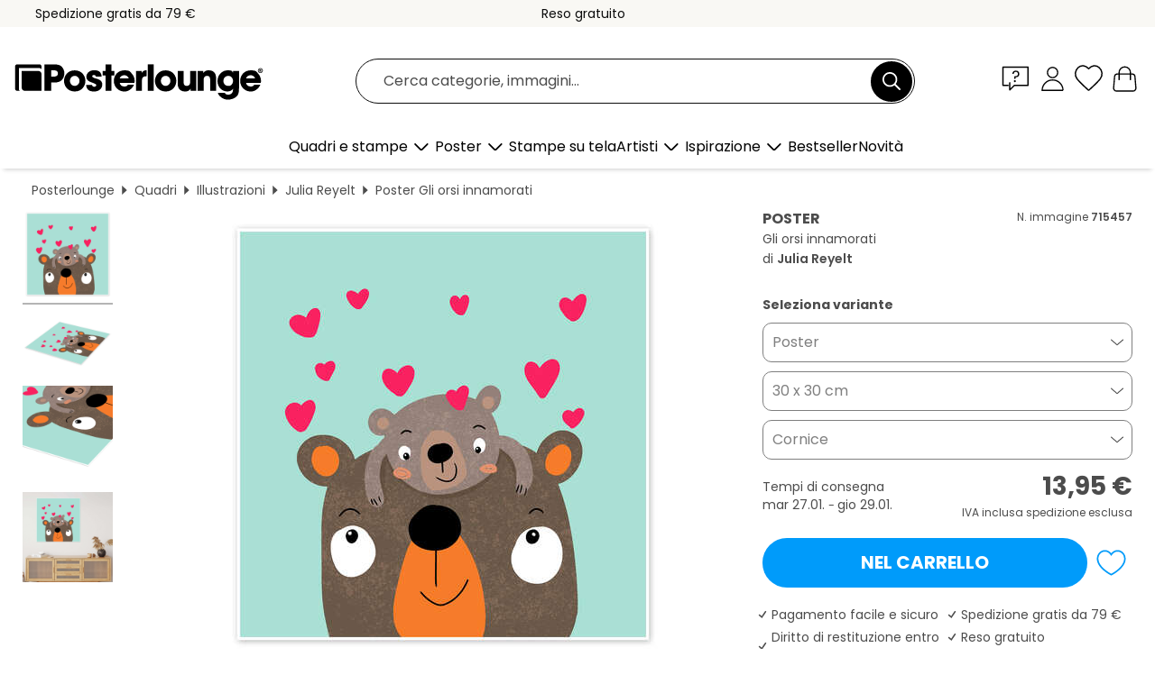

--- FILE ---
content_type: text/html; charset=utf-8
request_url: https://www.posterlounge.it/p/715457.html?paid=19450
body_size: 24259
content:
<!DOCTYPE html>
<html lang="it-IT">
<head>
    <meta charset="UTF-8">
    <style>@media (min-width:768px) and (max-width:991px){.hidden-sm{display:none!important}}@media (min-width:992px) and (max-width:1249px){.hidden-md{display:none!important}}@media (min-width:1250px){.hidden-lg{display:none!important}}</style><noscript><style>.lazyload{display:none!important}noscript>img {display:block;max-width:100%;height:auto}.thumbnail noscript>img {margin-left:auto;margin-right: auto}</style></noscript><style>.mazing-button-container{display:none;}</style><style>#pdv-productImageBox{text-align:center;height:500px;}#pdv-thumbnail-gallery-wrapper{width:120px}#pdv-productImageSrc{max-width: calc(100vw - 40px)}#pdv-thumbnail-gallery{margin:0;padding:0;list-style:none;min-width:112px;}.col-*{padding:0 10px}</style><style>#pdv-productImageBox{height:500px}</style>
    <link rel="preconnect" href="https://media.posterlounge.com"><link rel="preconnect" href="https://cdn.posterlounge.com">
    
    <link rel="preload" href="https://www.posterlounge.it/plugin/extern/bootstrap/fonts/glyphicons-halflings-regular.woff2" as="font" type="font/woff2" crossorigin="anonymous" /><link rel="preload" href="https://cdn.posterlounge.com/plugin/extern/bootstrap/js/includesFix.js" as="script" /><link rel="preload" href="https://www.posterlounge.it/plugin/extern/bootstrap/css/bootstrap.min.css" as="style" /><link rel="preload" href="https://cdn.posterlounge.com/plugin/extern/bootstrap/css/bootstrap-ms.css" as="style" /><link rel="preload" href="https://cdn.posterlounge.com/plugin/extern/bootstrap/js/bootstrap.min.js" as="script" /><link rel="preload" href="https://cdn.posterlounge.com/plugin/extern/bootstrapdialog/css/bootstrap-dialog.min.css" as="style" /><link rel="preload" href="https://cdn.posterlounge.com/plugin/extern/bootstrapdialog/js/bootstrap-dialog.min.js" as="script" /><link rel="preload" href="https://cdn.posterlounge.com/plugin/extern/lazysizes/css/custom-lazy-styles.min.css" as="style" /><link rel="preload" href="https://cdn.posterlounge.com/plugin/extern/flags/css/style.min.css" as="style" /><link rel="preload" href="https://www.posterlounge.it/css/ae10ce9dac7da46fffc5bd6559343aeb.css" as="style" /><link rel="preload" href="https://www.posterlounge.it/controller/shop/main/webfonts.css?version=250916" as="style" />

    <title>Stampa “Gli orsi innamorati” di Julia Reyelt | Posterlounge.it</title>
    <meta name="description" content="Acquista da Posterlounge.it “Gli orsi innamorati” di Julia Reyelt su poster o stampa: ✔ Vasta scelta di materiali e formati ✔ Cornici disponibili e già montate ✔ Restituzione gratuita">
    <meta name="viewport" content="width=device-width, initial-scale=1">

    
        <meta name="robots" content="NOINDEX, FOLLOW">
    
        <meta property="og:type" content="product">
    <meta property="og:url" content="https://www.posterlounge.it/p/715457.html">
    <meta property="og:title" content="Julia Reyelt - Gli orsi innamorati">
    <meta property="og:description" content="Acquista da Posterlounge.it “Gli orsi innamorati” di Julia Reyelt su poster o stampa: ✔ Vasta scelta di materiali e formati ✔ Cornici disponibili e già montate ✔ Restituzione gratuita">
        <meta property="og:image" content="https://media.posterlounge.com/img/products/720000/715457/715457_poster_l.jpg">
    <meta name="thumbnail" content="https://media.posterlounge.com/img/products/720000/715457/715457_poster_l.jpg">
    
    <meta name="verify-v1" content="jsXi8zb7H6gcVbAXgm12JAChcd/3kQ5ZV0vGluy355s=">
    <meta name="p:domain_verify" content="2e6c603011a49bb49e22d0da3c726e2c">
    <meta name="msvalidate.01" content="0BEB495C0C44DA08B94EFD62E15B0E16">

    <meta name="apple-mobile-web-app-title" content="Posterlounge">
    <meta name="application-name" content="Posterlounge">
    <link rel="shortcut icon" type="image/x-icon" href="https://cdn.posterlounge.com/controller/shop/main/img/logo-icon.ico">
    <link rel="icon" type="image/svg+xml" href="https://cdn.posterlounge.com/controller/shop/main/img/logo-icon.svg">
    <link rel="icon" type="image/png" href="https://cdn.posterlounge.com/controller/shop/main/img/logo-icon-256px.png">
    <link rel="apple-touch-icon" href="https://cdn.posterlounge.com/controller/shop/main/img/apple-touch-icon-precomposed.png"
          sizes="180x180">

    <script type="text/javascript" src="https://cdn.posterlounge.com/plugin/extern/bootstrap/js/includesFix.js"></script><link rel="stylesheet" href="https://www.posterlounge.it/plugin/extern/bootstrap/css/bootstrap.min.css" type="text/css" /><link rel="stylesheet" href="https://cdn.posterlounge.com/plugin/extern/bootstrap/css/bootstrap-ms.css" type="text/css" /><link rel="stylesheet" href="https://cdn.posterlounge.com/plugin/extern/bootstrapdialog/css/bootstrap-dialog.min.css" type="text/css" /><link rel="stylesheet" href="https://cdn.posterlounge.com/plugin/extern/lazysizes/css/custom-lazy-styles.min.css?version=240620" type="text/css"/><link rel="stylesheet" href="https://cdn.posterlounge.com/plugin/extern/flags/css/style.min.css" type="text/css" /><link rel="stylesheet" href="https://www.posterlounge.it/css/ae10ce9dac7da46fffc5bd6559343aeb.css" type="text/css" /><link rel="stylesheet" href="https://www.posterlounge.it/controller/shop/main/webfonts.css?version=250916" type="text/css" />
    <script>
				
				function initGTM()
				{
					(function(w,d,s,l,i){w[l]=w[l]||[];w[l].push({'gtm.start':new Date().getTime(),event:'gtm.js'});var f=d.getElementsByTagName(s)[0],j=d.createElement(s),dl=l!='dataLayer'?'&l='+l:'';j.async=true;j.src='https://gtm.posterlounge.it/gtm.js?id='+i+dl;f.parentNode.insertBefore(j,f);})(window,document,'script','dataLayer','GTM-KCWWWHL');
				}

				function getClientLayer()
				{
					
					dataLayer.push({ "event": "view_item_list", "ecommerce": { "item_list_name": "crosspromo", "currency": "EUR", "items": [{ "id": "757412", "name": "757412 - Boho still life I","quantity": 1, "price": "7.95", "currency": "EUR", "index": 1 },{ "id": "693962", "name": "693962 - Relax","quantity": 1, "price": "7.95", "currency": "EUR", "index": 2 },{ "id": "640716", "name": "640716 - Alcuni cerchi","quantity": 1, "price": "7.95", "currency": "EUR", "index": 3 },{ "id": "751263", "name": "751263 - Pilot - Nordic Nursery","quantity": 1, "price": "7.95", "currency": "EUR", "index": 4 },{ "id": "683589", "name": "683589 - Sii coraggioso","quantity": 1, "price": "7.95", "currency": "EUR", "index": 5 },{ "id": "736798", "name": "736798 - Fish Family","quantity": 1, "price": "7.95", "currency": "EUR", "index": 6 },{ "id": "717423", "name": "717423 - Tratti femminili","quantity": 1, "price": "7.95", "currency": "EUR", "index": 7 },{ "id": "698604", "name": "698604 - Restare uniti","quantity": 1, "price": "7.95", "currency": "EUR", "index": 8 },{ "id": "740085", "name": "740085 - Merry Cactus","quantity": 1, "price": "8.95", "currency": "EUR", "index": 9 },{ "id": "678041", "name": "678041 - Sphera","quantity": 1, "price": "7.95", "currency": "EUR", "index": 10 },{ "id": "715703", "name": "715703 - Rosa e arancio","quantity": 1, "price": "7.95", "currency": "EUR", "index": 11 },{ "id": "701409", "name": "701409 - Inked Orbs II","quantity": 1, "price": "8.95", "currency": "EUR", "index": 12 }] }, "pin" : { "items": [{"product_id":"757412","product_price":"7.95","product_category":"crosspromo"},{"product_id":"693962","product_price":"7.95","product_category":"crosspromo"},{"product_id":"640716","product_price":"7.95","product_category":"crosspromo"},{"product_id":"751263","product_price":"7.95","product_category":"crosspromo"},{"product_id":"683589","product_price":"7.95","product_category":"crosspromo"},{"product_id":"736798","product_price":"7.95","product_category":"crosspromo"},{"product_id":"717423","product_price":"7.95","product_category":"crosspromo"},{"product_id":"698604","product_price":"7.95","product_category":"crosspromo"},{"product_id":"740085","product_price":"8.95","product_category":"crosspromo"},{"product_id":"678041","product_price":"7.95","product_category":"crosspromo"},{"product_id":"715703","product_price":"7.95","product_category":"crosspromo"},{"product_id":"701409","product_price":"8.95","product_category":"crosspromo"}] }, "meta" : { "item": { "id" : [757412,693962,640716,751263,683589,736798,717423,698604,740085,678041,715703,701409], "name": "crosspromo" } }, "algolia" : { "afterSearch": 0, "userToken": "b803e5f40093c0f9e270ba6e8486efbe", "userTokenAuth": "", "index": "Posterlounge_it", "queryId": "", "items": ["757412","693962","640716","751263","683589","736798","717423","698604","740085","678041","715703","701409"] } });
					dataLayer.push({ecommerce: undefined, pin: undefined, meta: undefined, algolia: undefined, search_term: undefined, klaviyo: undefined});
					dataLayer.push({ "event": "view_item", "ecommerce": { "currency": "EUR", "items": [{ "id": "715457", "variant": "Poster 30 x 30 cm", "name": "715457 - Gli orsi innamorati","brand": "Julia Reyelt","quantity": 1, "price": "13.95", "currency": "EUR", "index": 1 }], "value": "13.95" }, "pin" : { "items": [{ "product_id": "715457", "product_variant": "Poster 30 x 30 cm", "product_name": "715457 - Gli orsi innamorati", "brand": "PDS", "product_price": "13.95" }] }, "meta" : { "item" : { "id": "715457", "name": "715457 - Gli orsi innamorati", "price": "13.95", "quantity": "1", "variant": "Poster 30 x 30 cm" } }, "algolia" : { "afterSearch": 0, "userToken": "b803e5f40093c0f9e270ba6e8486efbe", "userTokenAuth": "", "index": "Posterlounge_it", "queryId": "", "items": ["715457"], "positions": [2] } });
					dataLayer.push({ecommerce: undefined, pin: undefined, meta: undefined, algolia: undefined, search_term: undefined, klaviyo: undefined});
				}
				
				function getServerLayer()
				{
					$(document).ajaxComplete(function (event, xhr, settings)
					{
					    var call = true;
					    if(typeof settings.url !== 'undefined')
					    {
					        if(settings.url.indexOf('noGTM=1') > 0)
					        {
					            call = false;
					        }
					    }
					    
					    if(call)
					    {
                            $.ajax({
                                type: 'POST',
                                url: 'https://www.posterlounge.it/plugin/extern/googletagmanager/ajax/get.php',
                                dataType: 'json',
                                global: false,
                                success: function (request)
                                {
                                    if(request != null)
                                    {
                                        if(request.status)
                                        {
                                            if(request.results.jsObjects !== 'undefined')
                                            {
                                                for(x=0;x<request.results.jsObjects.length;x++)
                                                {
                                                    dataLayer.push(JSON.parse(request.results.jsObjects[x]));
                                                }
                                            }
                                        }
                                    }
                                }
                            });
                        }
					});
				}
			
				function initGTMClientId()
				{
					$.ajax({
						type: 'POST',
						url: 'https://www.posterlounge.it/plugin/extern/googletagmanager/ajax/id.php',
						dataType: 'json',
						global: false,
						success: function (request)
						{
							if(request != null)
							{
								if(request.status)
								{
									if(request.results.id !== 'undefined')
									{
										initGTM();
										
										dataLayer.push({
											'event':		'client_id',
											'client_id':	request.results.id,
											'em_hash':	    request.results.em,
											'portal_id':	request.results.portal,
											'environment':  'production',
											'section' :     'detail_view',
											'ip_override':  request.results.ip,
											'user_agent':   request.results.ua,
											'test_dim1':    request.results.test_dim1,
											'test_dim2':    request.results.test_dim2,
											'test_dim3':    request.results.test_dim3,
											'test_algolia': request.results.test_algolia
										});
										
										getClientLayer();
										getServerLayer();
									}
								}
							}
						}
					});
				}
			</script><script>
			
			function getInfos(e,o)
			{   
				var cm = __cmp('getCMPData');
				var analytics = 0;
				if(cm.gdprApplies !== true || cm.vendorConsents.s26 === true)
				{
					analytics = 1;
				}
				
				$.ajax({
					type: 'POST',
					url: 'https://www.posterlounge.it/plugin/shop/cookiebanner/ajax/state.php',
					dataType: 'json',
					global: false,
					data:{
					  analytics: analytics
					}
				});
				
				if (typeof initGTMClientId == 'function') { 
					initGTMClientId();
				}
			}
		  
			document.addEventListener('DOMContentLoaded', function() 
			{
                let cmp = __cmp('getCMPData');
                if(typeof cmp === 'object' && cmp.cmpDataObject) {
                    getInfos(null, null);
                } else {
                    __cmp('addEventListener',['consent',getInfos,false],null);
                }
				
			});
		</script>

        
    <script type="application/ld+json">
        {
            "@context": "https://schema.org",
            "@type": "WebSite",
            "url": "https://www.posterlounge.it",
            "potentialAction": {
                "@type": "SearchAction",
                "target": "https://www.posterlounge.it/cerca.html?action=search&query={search_term_string}",
                "query-input": "required name=search_term_string"
            }
        }
    </script>
    
    
    
    <script type="application/ld+json">
        {
            "@context": "https://schema.org",
            "@type": "Organization",
            "name": "Posterlounge",
            "url": "https://www.posterlounge.it",
            "logo": "https://www.posterlounge.it/controller/shop/main/img/posterlounge-logo.svg",
            "sameAs": [
                "https://www.facebook.com/posterlounge",
                "https://www.pinterest.com/posterlounge/",
                "https://instagram.com/posterlounge/"
            ],
            "contactPoint": [
                {
                    "@type": "ContactPoint",
                    "telephone": "+49-341-33975900",
                    "contactType": "customer service"
                }
            ]
        }
    </script>
    
</head>

<body data-role="page" id="main" data-posterlounge-instant-intensity="500">
<noscript><iframe src="https://gtm.posterlounge.it/ns.html?id=GTM-KCWWWHL" height="0" width="0" style="display:none;visibility:hidden"></iframe></noscript><script>if(!"gdprAppliesGlobally" in window){window.gdprAppliesGlobally=true}if(!("cmp_id" in window)||window.cmp_id<1){window.cmp_id=0}if(!("cmp_cdid" in window)){window.cmp_cdid="48254329032d"}if(!("cmp_params" in window)){window.cmp_params=""}if(!("cmp_host" in window)){window.cmp_host="d.delivery.consentmanager.net"}if(!("cmp_cdn" in window)){window.cmp_cdn="cdn.consentmanager.net"}if(!("cmp_proto" in window)){window.cmp_proto="https:"}if(!("cmp_codesrc" in window)){window.cmp_codesrc="1"}window.cmp_getsupportedLangs=function(){var b=["DE","EN","FR","IT","NO","DA","FI","ES","PT","RO","BG","ET","EL","GA","HR","LV","LT","MT","NL","PL","SV","SK","SL","CS","HU","RU","SR","ZH","TR","UK","AR","BS"];if("cmp_customlanguages" in window){for(var a=0;a<window.cmp_customlanguages.length;a++){b.push(window.cmp_customlanguages[a].l.toUpperCase())}}return b};window.cmp_getRTLLangs=function(){var a=["AR"];if("cmp_customlanguages" in window){for(var b=0;b<window.cmp_customlanguages.length;b++){if("r" in window.cmp_customlanguages[b]&&window.cmp_customlanguages[b].r){a.push(window.cmp_customlanguages[b].l)}}}return a};window.cmp_getlang=function(j){if(typeof(j)!="boolean"){j=true}if(j&&typeof(cmp_getlang.usedlang)=="string"&&cmp_getlang.usedlang!==""){return cmp_getlang.usedlang}var g=window.cmp_getsupportedLangs();var c=[];var f=location.hash;var e=location.search;var a="languages" in navigator?navigator.languages:[];if(f.indexOf("cmplang=")!=-1){c.push(f.substr(f.indexOf("cmplang=")+8,2).toUpperCase())}else{if(e.indexOf("cmplang=")!=-1){c.push(e.substr(e.indexOf("cmplang=")+8,2).toUpperCase())}else{if("cmp_setlang" in window&&window.cmp_setlang!=""){c.push(window.cmp_setlang.toUpperCase())}else{if(a.length>0){for(var d=0;d<a.length;d++){c.push(a[d])}}}}}if("language" in navigator){c.push(navigator.language)}if("userLanguage" in navigator){c.push(navigator.userLanguage)}var h="";for(var d=0;d<c.length;d++){var b=c[d].toUpperCase();if(g.indexOf(b)!=-1){h=b;break}if(b.indexOf("-")!=-1){b=b.substr(0,2)}if(g.indexOf(b)!=-1){h=b;break}}if(h==""&&typeof(cmp_getlang.defaultlang)=="string"&&cmp_getlang.defaultlang!==""){return cmp_getlang.defaultlang}else{if(h==""){h="EN"}}h=h.toUpperCase();return h};(function(){var u=document;var v=u.getElementsByTagName;var h=window;var o="";var b="_en";if("cmp_getlang" in h){o=h.cmp_getlang().toLowerCase();if("cmp_customlanguages" in h){for(var q=0;q<h.cmp_customlanguages.length;q++){if(h.cmp_customlanguages[q].l.toUpperCase()==o.toUpperCase()){o="en";break}}}b="_"+o}function x(i,e){var w="";i+="=";var s=i.length;var d=location;if(d.hash.indexOf(i)!=-1){w=d.hash.substr(d.hash.indexOf(i)+s,9999)}else{if(d.search.indexOf(i)!=-1){w=d.search.substr(d.search.indexOf(i)+s,9999)}else{return e}}if(w.indexOf("&")!=-1){w=w.substr(0,w.indexOf("&"))}return w}var k=("cmp_proto" in h)?h.cmp_proto:"https:";if(k!="http:"&&k!="https:"){k="https:"}var g=("cmp_ref" in h)?h.cmp_ref:location.href;var j=u.createElement("script");j.setAttribute("data-cmp-ab","1");var c=x("cmpdesign","cmp_design" in h?h.cmp_design:"");var f=x("cmpregulationkey","cmp_regulationkey" in h?h.cmp_regulationkey:"");var r=x("cmpgppkey","cmp_gppkey" in h?h.cmp_gppkey:"");var n=x("cmpatt","cmp_att" in h?h.cmp_att:"");j.src=k+"//"+h.cmp_host+"/delivery/cmp.php?"+("cmp_id" in h&&h.cmp_id>0?"id="+h.cmp_id:"")+("cmp_cdid" in h?"&cdid="+h.cmp_cdid:"")+"&h="+encodeURIComponent(g)+(c!=""?"&cmpdesign="+encodeURIComponent(c):"")+(f!=""?"&cmpregulationkey="+encodeURIComponent(f):"")+(r!=""?"&cmpgppkey="+encodeURIComponent(r):"")+(n!=""?"&cmpatt="+encodeURIComponent(n):"")+("cmp_params" in h?"&"+h.cmp_params:"")+(u.cookie.length>0?"&__cmpfcc=1":"")+"&l="+o.toLowerCase()+"&o="+(new Date()).getTime();j.type="text/javascript";j.async=true;if(u.currentScript&&u.currentScript.parentElement){u.currentScript.parentElement.appendChild(j)}else{if(u.body){u.body.appendChild(j)}else{var t=v("body");if(t.length==0){t=v("div")}if(t.length==0){t=v("span")}if(t.length==0){t=v("ins")}if(t.length==0){t=v("script")}if(t.length==0){t=v("head")}if(t.length>0){t[0].appendChild(j)}}}var m="js";var p=x("cmpdebugunminimized","cmpdebugunminimized" in h?h.cmpdebugunminimized:0)>0?"":".min";var a=x("cmpdebugcoverage","cmp_debugcoverage" in h?h.cmp_debugcoverage:"");if(a=="1"){m="instrumented";p=""}var j=u.createElement("script");j.src=k+"//"+h.cmp_cdn+"/delivery/"+m+"/cmp"+b+p+".js";j.type="text/javascript";j.setAttribute("data-cmp-ab","1");j.async=true;if(u.currentScript&&u.currentScript.parentElement){u.currentScript.parentElement.appendChild(j)}else{if(u.body){u.body.appendChild(j)}else{var t=v("body");if(t.length==0){t=v("div")}if(t.length==0){t=v("span")}if(t.length==0){t=v("ins")}if(t.length==0){t=v("script")}if(t.length==0){t=v("head")}if(t.length>0){t[0].appendChild(j)}}}})();window.cmp_addFrame=function(b){if(!window.frames[b]){if(document.body){var a=document.createElement("iframe");a.style.cssText="display:none";if("cmp_cdn" in window&&"cmp_ultrablocking" in window&&window.cmp_ultrablocking>0){a.src="//"+window.cmp_cdn+"/delivery/empty.html"}a.name=b;a.setAttribute("title","Intentionally hidden, please ignore");a.setAttribute("role","none");a.setAttribute("tabindex","-1");document.body.appendChild(a)}else{window.setTimeout(window.cmp_addFrame,10,b)}}};window.cmp_rc=function(h){var b=document.cookie;var f="";var d=0;while(b!=""&&d<100){d++;while(b.substr(0,1)==" "){b=b.substr(1,b.length)}var g=b.substring(0,b.indexOf("="));if(b.indexOf(";")!=-1){var c=b.substring(b.indexOf("=")+1,b.indexOf(";"))}else{var c=b.substr(b.indexOf("=")+1,b.length)}if(h==g){f=c}var e=b.indexOf(";")+1;if(e==0){e=b.length}b=b.substring(e,b.length)}return(f)};window.cmp_stub=function(){var a=arguments;__cmp.a=__cmp.a||[];if(!a.length){return __cmp.a}else{if(a[0]==="ping"){if(a[1]===2){a[2]({gdprApplies:gdprAppliesGlobally,cmpLoaded:false,cmpStatus:"stub",displayStatus:"hidden",apiVersion:"2.2",cmpId:31},true)}else{a[2](false,true)}}else{if(a[0]==="getUSPData"){a[2]({version:1,uspString:window.cmp_rc("")},true)}else{if(a[0]==="getTCData"){__cmp.a.push([].slice.apply(a))}else{if(a[0]==="addEventListener"||a[0]==="removeEventListener"){__cmp.a.push([].slice.apply(a))}else{if(a.length==4&&a[3]===false){a[2]({},false)}else{__cmp.a.push([].slice.apply(a))}}}}}}};window.cmp_gpp_ping=function(){return{gppVersion:"1.0",cmpStatus:"stub",cmpDisplayStatus:"hidden",supportedAPIs:["tcfca","usnat","usca","usva","usco","usut","usct"],cmpId:31}};window.cmp_gppstub=function(){var a=arguments;__gpp.q=__gpp.q||[];if(!a.length){return __gpp.q}var g=a[0];var f=a.length>1?a[1]:null;var e=a.length>2?a[2]:null;if(g==="ping"){return window.cmp_gpp_ping()}else{if(g==="addEventListener"){__gpp.e=__gpp.e||[];if(!("lastId" in __gpp)){__gpp.lastId=0}__gpp.lastId++;var c=__gpp.lastId;__gpp.e.push({id:c,callback:f});return{eventName:"listenerRegistered",listenerId:c,data:true,pingData:window.cmp_gpp_ping()}}else{if(g==="removeEventListener"){var h=false;__gpp.e=__gpp.e||[];for(var d=0;d<__gpp.e.length;d++){if(__gpp.e[d].id==e){__gpp.e[d].splice(d,1);h=true;break}}return{eventName:"listenerRemoved",listenerId:e,data:h,pingData:window.cmp_gpp_ping()}}else{if(g==="getGPPData"){return{sectionId:3,gppVersion:1,sectionList:[],applicableSections:[0],gppString:"",pingData:window.cmp_gpp_ping()}}else{if(g==="hasSection"||g==="getSection"||g==="getField"){return null}else{__gpp.q.push([].slice.apply(a))}}}}}};window.cmp_msghandler=function(d){var a=typeof d.data==="string";try{var c=a?JSON.parse(d.data):d.data}catch(f){var c=null}if(typeof(c)==="object"&&c!==null&&"__cmpCall" in c){var b=c.__cmpCall;window.__cmp(b.command,b.parameter,function(h,g){var e={__cmpReturn:{returnValue:h,success:g,callId:b.callId}};d.source.postMessage(a?JSON.stringify(e):e,"*")})}if(typeof(c)==="object"&&c!==null&&"__uspapiCall" in c){var b=c.__uspapiCall;window.__uspapi(b.command,b.version,function(h,g){var e={__uspapiReturn:{returnValue:h,success:g,callId:b.callId}};d.source.postMessage(a?JSON.stringify(e):e,"*")})}if(typeof(c)==="object"&&c!==null&&"__tcfapiCall" in c){var b=c.__tcfapiCall;window.__tcfapi(b.command,b.version,function(h,g){var e={__tcfapiReturn:{returnValue:h,success:g,callId:b.callId}};d.source.postMessage(a?JSON.stringify(e):e,"*")},b.parameter)}if(typeof(c)==="object"&&c!==null&&"__gppCall" in c){var b=c.__gppCall;window.__gpp(b.command,function(h,g){var e={__gppReturn:{returnValue:h,success:g,callId:b.callId}};d.source.postMessage(a?JSON.stringify(e):e,"*")},"parameter" in b?b.parameter:null,"version" in b?b.version:1)}};window.cmp_setStub=function(a){if(!(a in window)||(typeof(window[a])!=="function"&&typeof(window[a])!=="object"&&(typeof(window[a])==="undefined"||window[a]!==null))){window[a]=window.cmp_stub;window[a].msgHandler=window.cmp_msghandler;window.addEventListener("message",window.cmp_msghandler,false)}};window.cmp_setGppStub=function(a){if(!(a in window)||(typeof(window[a])!=="function"&&typeof(window[a])!=="object"&&(typeof(window[a])==="undefined"||window[a]!==null))){window[a]=window.cmp_gppstub;window[a].msgHandler=window.cmp_msghandler;window.addEventListener("message",window.cmp_msghandler,false)}};window.cmp_addFrame("__cmpLocator");if(!("cmp_disableusp" in window)||!window.cmp_disableusp){window.cmp_addFrame("__uspapiLocator")}if(!("cmp_disabletcf" in window)||!window.cmp_disabletcf){window.cmp_addFrame("__tcfapiLocator")}if(!("cmp_disablegpp" in window)||!window.cmp_disablegpp){window.cmp_addFrame("__gppLocator")}window.cmp_setStub("__cmp");if(!("cmp_disabletcf" in window)||!window.cmp_disabletcf){window.cmp_setStub("__tcfapi")}if(!("cmp_disableusp" in window)||!window.cmp_disableusp){window.cmp_setStub("__uspapi")}if(!("cmp_disablegpp" in window)||!window.cmp_disablegpp){window.cmp_setGppStub("__gpp")};</script>
<div id="side-nav" class="side-nav">
    <!-- Mobile Nav, die den Content nach rechts verschiebt -->
    <div class="mobile-nav-left">
        <div class="mobile-nav-top">
            <div id="close-tab">Chiudi<span></span></div>
            <div id="side-nav-pageNavLogo">
                <a href="https://www.posterlounge.it" title="Poster e stampe di Posterlounge">&nbsp;</a>
            </div>
            <div id="mn-searchWrapper" class="search-wrapper">
                <form action="https://www.posterlounge.it/cerca.html" accept-charset="UTF-8" method="get" name="search" class="pos-rel searchFieldGroup">
                    <input name="action" type="hidden" value="search"/>
                    <div class="input-group">
                        <input
                                name="s_query"
                                id="mn-mainSearchInput"
                                type="text"
                                autocomplete="off"
                                placeholder="Cerca categorie, immagini..."
                                value=""
                                maxlength="250"
                                class="searchField"
                                aria-label="Barra di ricerca"
                        />
                        <div class="input-group-btn mega-menu-search-background">
                            <button type="button" class="btn mega-menu-searchBtn" aria-label="Cerca">&nbsp;</button>
                        </div>
                        <button type="button" class="btn searchClearBtnHeader"></button>
                    </div>
                </form>
            </div>
        </div>
        <nav>
            <div id="mobileNavbar">
                <ul class="nav navbar-nav">
                                                            <li class="has-children">
                                                <span class="nav-headline" role="button" tabindex="0" aria-expanded="false" aria-controls="subchildren-wallart">
                            Quadri e stampe
                            <span class="nav-toggle-btn arrow"></span>
                        </span>
                        <ul class="nav-children" id="subchildren-wallart">
                                                        <li>
                                <a class="nav-headline discoverAll" href="https://www.posterlounge.it/quadri/" title="Scopri tutto">
                                    <span>Scopri tutto</span>
                                </a>
                            </li>
                                                                                                                <li class="nav-subheadline has-children">
                                <span class="nav-headline" role="button" tabindex="0" aria-expanded="false" aria-controls="children-top_products">Prodotti
                                    <span class="nav-toggle-btn plus"></span>
                                </span>
                                <ul class="nav-children" id="children-top_products">
                                                                        <li>
                                        <a href="https://www.posterlounge.it/quadri/poster/" title="Poster">
                                            <span>Poster</span>
                                        </a>
                                    </li>
                                                                        <li>
                                        <a href="https://www.posterlounge.it/quadri/stampe-su-tela/" title="Stampe su tela">
                                            <span>Stampe su tela</span>
                                        </a>
                                    </li>
                                                                        <li>
                                        <a href="https://www.posterlounge.it/quadri/stampe-su-alluminio/" title="Stampe su alluminio">
                                            <span>Stampe su alluminio</span>
                                        </a>
                                    </li>
                                                                        <li>
                                        <a href="https://www.posterlounge.it/quadri/stampe-su-vetro-acrilico/" title="Stampe su vetro acrilico">
                                            <span>Stampe su vetro acrilico</span>
                                        </a>
                                    </li>
                                                                        <li>
                                        <a href="https://www.posterlounge.it/quadri/stampe-su-legno/" title="Stampe su legno">
                                            <span>Stampe su legno</span>
                                        </a>
                                    </li>
                                                                        <li>
                                        <a href="https://www.posterlounge.it/quadri/stampe-su-plexi-alluminio/" title="Stampe su plexi-alluminio">
                                            <span>Stampe su plexi-alluminio</span>
                                        </a>
                                    </li>
                                                                        <li>
                                        <a href="https://www.posterlounge.it/quadri/stampe-artistiche/" title="Stampe artistiche">
                                            <span>Stampe artistiche</span>
                                        </a>
                                    </li>
                                                                        <li>
                                        <a href="https://www.posterlounge.it/quadri/stampe-su-pvc/" title="Stampe su PVC">
                                            <span>Stampe su PVC</span>
                                        </a>
                                    </li>
                                                                        <li>
                                        <a href="https://www.posterlounge.it/quadri/adesivi-murali/" title="Adesivi murali">
                                            <span>Adesivi murali</span>
                                        </a>
                                    </li>
                                                                        <li>
                                        <a href="https://www.posterlounge.it/quadri/stampe-su-lavagna-magnetica/" title="Stampe su lavagna magnetica">
                                            <span>Stampe su lavagna magnetica</span>
                                        </a>
                                    </li>
                                                                        <li>
                                        <a href="https://www.posterlounge.it/quadri/adesivi-per-porte/" title="Adesivi per porte">
                                            <span>Adesivi per porte</span>
                                        </a>
                                    </li>
                                                                        <li>
                                        <a href="https://www.posterlounge.it/quadri/poster-per-porte/" title="Poster per porte">
                                            <span>Poster per porte</span>
                                        </a>
                                    </li>
                                                                        <li>
                                        <a href="https://www.posterlounge.it/quadri/poster-da-colorare/" title="Poster da colorare">
                                            <span>Poster da colorare</span>
                                        </a>
                                    </li>
                                                                        <li>
                                        <a href="https://www.posterlounge.it/quadri/buoni/" title="Buoni">
                                            <span>Buoni</span>
                                        </a>
                                    </li>
                                                                        <li>
                                        <a href="https://www.posterlounge.it/quadri/calendari-da-muro/" title="Calendari da muro">
                                            <span>Calendari da muro</span>
                                        </a>
                                    </li>
                                                                    </ul>
                            </li>
                                                                                                                <li class="nav-subheadline has-children">
                                <span class="nav-headline" role="button" tabindex="0" aria-expanded="false" aria-controls="children-popular_art_styles">Stili artistici popolari
                                    <span class="nav-toggle-btn plus"></span>
                                </span>
                                <ul class="nav-children" id="children-popular_art_styles">
                                                                        <li>
                                        <a href="https://www.posterlounge.it/quadri/fauvismo/" title="Fauvismo">
                                            <span>Fauvismo</span>
                                        </a>
                                    </li>
                                                                        <li>
                                        <a href="https://www.posterlounge.it/quadri/poster/impressionismo/" title="Impressionismo">
                                            <span>Impressionismo</span>
                                        </a>
                                    </li>
                                                                        <li>
                                        <a href="https://www.posterlounge.it/quadri/arte-astratta/" title="Arte Astratta">
                                            <span>Arte Astratta</span>
                                        </a>
                                    </li>
                                                                        <li>
                                        <a href="https://www.posterlounge.it/quadri/asian-art/" title="Arte asiatica">
                                            <span>Arte asiatica</span>
                                        </a>
                                    </li>
                                                                        <li>
                                        <a href="https://www.posterlounge.it/quadri/pittura-ad-acquerello/" title="Pittura ad acquerello">
                                            <span>Pittura ad acquerello</span>
                                        </a>
                                    </li>
                                                                        <li>
                                        <a href="https://www.posterlounge.it/quadri/mash-up-art/" title="Mash Up Art">
                                            <span>Mash Up Art</span>
                                        </a>
                                    </li>
                                                                        <li>
                                        <a href="https://www.posterlounge.it/quadri/surrealismo/" title="Surrealismo">
                                            <span>Surrealismo</span>
                                        </a>
                                    </li>
                                                                        <li>
                                        <a href="https://www.posterlounge.it/quadri/bauhaus/" title="Bauhaus">
                                            <span>Bauhaus</span>
                                        </a>
                                    </li>
                                                                        <li>
                                        <a href="https://www.posterlounge.it/quadri/arte-digitale/" title="Arte digitale">
                                            <span>Arte digitale</span>
                                        </a>
                                    </li>
                                                                        <li>
                                        <a href="https://www.posterlounge.it/quadri/fotografia/" title="Fotografia">
                                            <span>Fotografia</span>
                                        </a>
                                    </li>
                                                                        <li>
                                        <a href="https://www.posterlounge.it/quadri/disegni-e-schizzi/" title="Disegni e schizzi">
                                            <span>Disegni e schizzi</span>
                                        </a>
                                    </li>
                                                                    </ul>
                            </li>
                                                                                                                <li class="nav-subheadline has-children">
                                <span class="nav-headline" role="button" tabindex="0" aria-expanded="false" aria-controls="children-popular_rooms">Ambienti prediletti
                                    <span class="nav-toggle-btn plus"></span>
                                </span>
                                <ul class="nav-children" id="children-popular_rooms">
                                                                        <li>
                                        <a href="https://www.posterlounge.it/quadri/soggiorno/" title="Quadri e stampe per il soggiorno">
                                            <span>Quadri e stampe per il soggiorno</span>
                                        </a>
                                    </li>
                                                                        <li>
                                        <a href="https://www.posterlounge.it/quadri/camera-da-letto/" title="Quadri e stampe per la camera da letto">
                                            <span>Quadri e stampe per la camera da letto</span>
                                        </a>
                                    </li>
                                                                        <li>
                                        <a href="https://www.posterlounge.it/quadri/cucina/" title="Quadri e stampe per la cucina">
                                            <span>Quadri e stampe per la cucina</span>
                                        </a>
                                    </li>
                                                                        <li>
                                        <a href="https://www.posterlounge.it/quadri/bagno/" title="Quadri e stampe per il bagno">
                                            <span>Quadri e stampe per il bagno</span>
                                        </a>
                                    </li>
                                                                        <li>
                                        <a href="https://www.posterlounge.it/quadri/camera-dei-bambini/" title="Quadri e stampe per la cameretta">
                                            <span>Quadri e stampe per la cameretta</span>
                                        </a>
                                    </li>
                                                                        <li>
                                        <a href="https://www.posterlounge.it/quadri/ufficio/" title="Quadri e stampe per l’ufficio">
                                            <span>Quadri e stampe per l’ufficio</span>
                                        </a>
                                    </li>
                                                                    </ul>
                            </li>
                                                                                                                <li class="nav-subheadline has-children">
                                <span class="nav-headline" role="button" tabindex="0" aria-expanded="false" aria-controls="children-popular_styles">Stili d’arredamento più amati
                                    <span class="nav-toggle-btn plus"></span>
                                </span>
                                <ul class="nav-children" id="children-popular_styles">
                                                                        <li>
                                        <a href="https://www.posterlounge.it/quadri/japandi/" title="Japandi">
                                            <span>Japandi</span>
                                        </a>
                                    </li>
                                                                        <li>
                                        <a href="https://www.posterlounge.it/quadri/boho-chic/" title="Boho chic">
                                            <span>Boho chic</span>
                                        </a>
                                    </li>
                                                                        <li>
                                        <a href="https://www.posterlounge.it/quadri/moderno/" title="Moderno">
                                            <span>Moderno</span>
                                        </a>
                                    </li>
                                                                        <li>
                                        <a href="https://www.posterlounge.it/quadri/mid-century-modern/" title="Mid-century modern">
                                            <span>Mid-century modern</span>
                                        </a>
                                    </li>
                                                                        <li>
                                        <a href="https://www.posterlounge.it/quadri/marittimo/" title="Marittimo">
                                            <span>Marittimo</span>
                                        </a>
                                    </li>
                                                                        <li>
                                        <a href="https://www.posterlounge.it/quadri/vintage/" title="Vintage">
                                            <span>Vintage</span>
                                        </a>
                                    </li>
                                                                        <li>
                                        <a href="https://www.posterlounge.it/quadri/scandinavo/" title="Scandinavo">
                                            <span>Scandinavo</span>
                                        </a>
                                    </li>
                                                                        <li>
                                        <a href="https://www.posterlounge.it/quadri/campagnolo/" title="Campagnolo">
                                            <span>Campagnolo</span>
                                        </a>
                                    </li>
                                                                        <li>
                                        <a href="https://www.posterlounge.it/quadri/minimalista/" title="Minimalista">
                                            <span>Minimalista</span>
                                        </a>
                                    </li>
                                                                    </ul>
                            </li>
                                                                                </ul>
                                            </li>
                                                                                <li class="has-children">
                                                <span class="nav-headline" role="button" tabindex="0" aria-expanded="false" aria-controls="subchildren-poster">
                            Poster
                            <span class="nav-toggle-btn arrow"></span>
                        </span>
                        <ul class="nav-children" id="subchildren-poster">
                                                        <li>
                                <a class="nav-headline discoverAll" href="https://www.posterlounge.it/quadri/poster/" title="Scopri tutto">
                                    <span>Scopri tutto</span>
                                </a>
                            </li>
                                                                                                                <li class="nav-subheadline has-children">
                                <span class="nav-headline" role="button" tabindex="0" aria-expanded="false" aria-controls="children-top_poster_categories">Categorie più selezionate
                                    <span class="nav-toggle-btn plus"></span>
                                </span>
                                <ul class="nav-children" id="children-top_poster_categories">
                                                                        <li>
                                        <a href="https://www.posterlounge.it/quadri/poster/film/" title="Poster e locandine di film">
                                            <span>Poster di film</span>
                                        </a>
                                    </li>
                                                                        <li>
                                        <a href="https://www.posterlounge.it/quadri/poster/mangas/" title="Poster anime">
                                            <span>Poster anime</span>
                                        </a>
                                    </li>
                                                                        <li>
                                        <a href="https://www.posterlounge.it/quadri/poster/animali/" title="Poster di animali">
                                            <span>Poster di animali</span>
                                        </a>
                                    </li>
                                                                        <li>
                                        <a href="https://www.posterlounge.it/quadri/poster/citta/" title="Poster di città">
                                            <span>Poster di città</span>
                                        </a>
                                    </li>
                                                                        <li>
                                        <a href="https://www.posterlounge.it/quadri/poster/detti-e-citazioni/" title="Detti e citazioni">
                                            <span>Detti e citazioni</span>
                                        </a>
                                    </li>
                                                                        <li>
                                        <a href="https://www.posterlounge.it/quadri/poster/musica-e-ballo/" title="Poster di musica">
                                            <span>Poster di musica</span>
                                        </a>
                                    </li>
                                                                        <li>
                                        <a href="https://www.posterlounge.it/quadri/poster/sport/" title="Poster di sport">
                                            <span>Poster di sport</span>
                                        </a>
                                    </li>
                                                                        <li>
                                        <a href="https://www.posterlounge.it/quadri/poster/mappe-e-mappamondo/" title="Mappe e mappamondo">
                                            <span>Mappe e mappamondo</span>
                                        </a>
                                    </li>
                                                                        <li>
                                        <a href="https://www.posterlounge.it/quadri/poster/botanica/" title="Poster botanici">
                                            <span>Poster botanici</span>
                                        </a>
                                    </li>
                                                                        <li>
                                        <a href="https://www.posterlounge.it/quadri/poster/natura/" title="Poster della natura">
                                            <span>Poster della natura</span>
                                        </a>
                                    </li>
                                                                        <li>
                                        <a href="https://www.posterlounge.it/quadri/poster/architettura/" title="Poster di architettura">
                                            <span>Poster di architettura</span>
                                        </a>
                                    </li>
                                                                        <li>
                                        <a href="https://www.posterlounge.it/quadri/poster/imparare-e-sapere/" title="Poster didattici">
                                            <span>Poster didattici</span>
                                        </a>
                                    </li>
                                                                    </ul>
                            </li>
                                                                                                                <li class="nav-subheadline has-children">
                                <span class="nav-headline" role="button" tabindex="0" aria-expanded="false" aria-controls="children-trends_inspiration">Tendenze e ispirazioni
                                    <span class="nav-toggle-btn plus"></span>
                                </span>
                                <ul class="nav-children" id="children-trends_inspiration">
                                                                        <li>
                                        <a href="https://www.posterlounge.it/quadri/poster/bauhaus/" title="Poster Bauhaus">
                                            <span>Poster Bauhaus</span>
                                        </a>
                                    </li>
                                                                        <li>
                                        <a href="https://www.posterlounge.it/quadri/poster/retro/" title="Poster rétro">
                                            <span>Poster rétro</span>
                                        </a>
                                    </li>
                                                                        <li>
                                        <a href="https://www.posterlounge.it/quadri/poster/japandi/" title="Poster in stile Japandi">
                                            <span>Poster in stile Japandi</span>
                                        </a>
                                    </li>
                                                                        <li>
                                        <a href="https://www.posterlounge.it/quadri/poster/nero-e-bianco/" title="Poster in bianco e nero">
                                            <span>Poster in bianco e nero</span>
                                        </a>
                                    </li>
                                                                        <li>
                                        <a href="https://www.posterlounge.it/quadri/poster/cocktail/" title="Poster di cocktail">
                                            <span>Poster di cocktail</span>
                                        </a>
                                    </li>
                                                                        <li>
                                        <a href="https://www.posterlounge.it/quadri/poster/vintage/" title="Poster vintage">
                                            <span>Poster vintage</span>
                                        </a>
                                    </li>
                                                                        <li>
                                        <a href="https://www.posterlounge.it/collezione/exhibition-posters.html" title="Locandine d’arte">
                                            <span>Locandine d’arte</span>
                                        </a>
                                    </li>
                                                                        <li>
                                        <a href="https://www.posterlounge.it/quadri/poster/caffe/" title="Poster di caffè">
                                            <span>Poster di caffè</span>
                                        </a>
                                    </li>
                                                                    </ul>
                            </li>
                                                                                                                <li class="nav-subheadline has-children">
                                <span class="nav-headline" role="button" tabindex="0" aria-expanded="false" aria-controls="children-poster_rooms">Ambienti prediletti
                                    <span class="nav-toggle-btn plus"></span>
                                </span>
                                <ul class="nav-children" id="children-poster_rooms">
                                                                        <li>
                                        <a href="https://www.posterlounge.it/quadri/poster/soggiorno/" title="Poster per il soggiorno">
                                            <span>Poster per il soggiorno</span>
                                        </a>
                                    </li>
                                                                        <li>
                                        <a href="https://www.posterlounge.it/quadri/poster/cucina/" title="Poster per la cucina">
                                            <span>Poster per la cucina</span>
                                        </a>
                                    </li>
                                                                        <li>
                                        <a href="https://www.posterlounge.it/quadri/poster/camera-da-letto/" title="Poster per la camera da letto">
                                            <span>Poster per la camera da letto</span>
                                        </a>
                                    </li>
                                                                        <li>
                                        <a href="https://www.posterlounge.it/quadri/poster/camera-dei-bambini/" title="Poster per la cameretta">
                                            <span>Poster per la cameretta</span>
                                        </a>
                                    </li>
                                                                        <li>
                                        <a href="https://www.posterlounge.it/quadri/poster/ufficio/" title="Poster per l’ufficio">
                                            <span>Poster per l’ufficio</span>
                                        </a>
                                    </li>
                                                                    </ul>
                            </li>
                                                                                </ul>
                                            </li>
                                                                                <li class="">
                                                <a href="https://www.posterlounge.it/quadri/stampe-su-tela/" class="nav-headline" title="Stampe su tela">
                            Stampe su tela
                            <span class="nav-toggle-btn arrow"></span>
                        </a>
                                            </li>
                                                                                <li class="has-children">
                                                <span class="nav-headline" role="button" tabindex="0" aria-expanded="false" aria-controls="subchildren-artist">
                            Artisti
                            <span class="nav-toggle-btn arrow"></span>
                        </span>
                        <ul class="nav-children" id="subchildren-artist">
                                                                                                                <li class="nav-subheadline has-children">
                                <span class="nav-headline" role="button" tabindex="0" aria-expanded="false" aria-controls="children-artistsTop">Artisti più amati
                                    <span class="nav-toggle-btn plus"></span>
                                </span>
                                <ul class="nav-children" id="children-artistsTop">
                                                                        <li>
                                        <a href="https://www.posterlounge.it/artisti/vincent-van-gogh/" title="Vincent van Gogh">
                                            <span>Vincent van Gogh</span>
                                        </a>
                                    </li>
                                                                        <li>
                                        <a href="https://www.posterlounge.it/artisti/alfons-mucha/" title="Alfons Mucha">
                                            <span>Alfons Mucha</span>
                                        </a>
                                    </li>
                                                                        <li>
                                        <a href="https://www.posterlounge.it/artisti/william-morris/" title="William Morris">
                                            <span>William Morris</span>
                                        </a>
                                    </li>
                                                                        <li>
                                        <a href="https://www.posterlounge.it/artisti/claude-monet/" title="Claude Monet">
                                            <span>Claude Monet</span>
                                        </a>
                                    </li>
                                                                        <li>
                                        <a href="https://www.posterlounge.it/artisti/frida-kahlo/" title="Frida Kahlo">
                                            <span>Frida Kahlo</span>
                                        </a>
                                    </li>
                                                                        <li>
                                        <a href="https://www.posterlounge.it/artisti/frank-moth/" title="Frank Moth">
                                            <span>Frank Moth</span>
                                        </a>
                                    </li>
                                                                        <li>
                                        <a href="https://www.posterlounge.it/artisti/paul-klee/" title="Paul Klee">
                                            <span>Paul Klee</span>
                                        </a>
                                    </li>
                                                                        <li>
                                        <a href="https://www.posterlounge.it/artisti/gustav-klimt/" title="Gustav Klimt">
                                            <span>Gustav Klimt</span>
                                        </a>
                                    </li>
                                                                        <li>
                                        <a href="https://www.posterlounge.it/artisti/henri-matisse/" title="Henri Matisse">
                                            <span>Henri Matisse</span>
                                        </a>
                                    </li>
                                                                        <li>
                                        <a href="https://www.posterlounge.it/artisti/matsumoto-hoji/" title="Matsumoto Hoji">
                                            <span>Matsumoto Hoji</span>
                                        </a>
                                    </li>
                                                                        <li>
                                        <a href="https://www.posterlounge.it/artisti/catsanddotz/" title="CatsAndDotz">
                                            <span>CatsAndDotz</span>
                                        </a>
                                    </li>
                                                                        <li>
                                        <a href="https://www.posterlounge.it/artisti/tamara-de-lempicka/" title="Tamara de Lempicka">
                                            <span>Tamara de Lempicka</span>
                                        </a>
                                    </li>
                                                                    </ul>
                            </li>
                                                                                                                <li class="nav-subheadline has-children">
                                <span class="nav-headline" role="button" tabindex="0" aria-expanded="false" aria-controls="children-artistsNew">Nuovi artisti
                                    <span class="nav-toggle-btn plus"></span>
                                </span>
                                <ul class="nav-children" id="children-artistsNew">
                                                                        <li>
                                        <a href="https://www.posterlounge.it/artisti/branka-kodzoman/" title="Branka Kodžoman">
                                            <span>Branka Kodžoman</span>
                                        </a>
                                    </li>
                                                                        <li>
                                        <a href="https://www.posterlounge.it/artisti/raoul-dufy/" title="Raoul Dufy">
                                            <span>Raoul Dufy</span>
                                        </a>
                                    </li>
                                                                        <li>
                                        <a href="https://www.posterlounge.it/artisti/eduard-warkentin/" title="Eduard Warkentin">
                                            <span>Eduard Warkentin</span>
                                        </a>
                                    </li>
                                                                        <li>
                                        <a href="https://www.posterlounge.it/artisti/urchin-bay/" title="Urchin Bay">
                                            <span>Urchin Bay</span>
                                        </a>
                                    </li>
                                                                        <li>
                                        <a href="https://www.posterlounge.it/artisti/annick/" title="Annick">
                                            <span>Annick</span>
                                        </a>
                                    </li>
                                                                        <li>
                                        <a href="https://www.posterlounge.it/artisti/thingdesign/" title="ThingDesign">
                                            <span>ThingDesign</span>
                                        </a>
                                    </li>
                                                                        <li>
                                        <a href="https://www.posterlounge.it/artisti/artsy-sesta/" title="Artsy Sesta">
                                            <span>Artsy Sesta</span>
                                        </a>
                                    </li>
                                                                        <li>
                                        <a href="https://www.posterlounge.it/artisti/adriano-oliveira/" title="Adriano Oliveira">
                                            <span>Adriano Oliveira</span>
                                        </a>
                                    </li>
                                                                        <li>
                                        <a href="https://www.posterlounge.it/artisti/lucas-tiefenthaler/" title="Lucas Tiefenthaler">
                                            <span>Lucas Tiefenthaler</span>
                                        </a>
                                    </li>
                                                                        <li>
                                        <a href="https://www.posterlounge.it/artisti/petra-meikle/" title="Petra Meikle">
                                            <span>Petra Meikle</span>
                                        </a>
                                    </li>
                                                                    </ul>
                            </li>
                                                                                                                <li class="nav-subheadline has-children">
                                <span class="nav-headline" role="button" tabindex="0" aria-expanded="false" aria-controls="children-artists_collection">Collezioni d’artista
                                    <span class="nav-toggle-btn plus"></span>
                                </span>
                                <ul class="nav-children" id="children-artists_collection">
                                                                        <li>
                                        <a href="https://www.posterlounge.it/the-colourful-crew/" title="The Colourful Crew">
                                            <span>The Colourful Crew</span>
                                        </a>
                                    </li>
                                                                        <li>
                                        <a href="https://www.posterlounge.it/the-fun-makers/" title="The Fun Makers">
                                            <span>The Fun Makers</span>
                                        </a>
                                    </li>
                                                                        <li>
                                        <a href="https://www.posterlounge.it/the-animal-lovers/" title="The Animal Lovers">
                                            <span>The Animal Lovers</span>
                                        </a>
                                    </li>
                                                                        <li>
                                        <a href="https://www.posterlounge.it/the-ai-specialists/" title="The AI Specialists">
                                            <span>The AI Specialists</span>
                                        </a>
                                    </li>
                                                                        <li>
                                        <a href="https://www.posterlounge.it/the-collage-crafters/" title="The Collage Crafters">
                                            <span>The Collage Crafters</span>
                                        </a>
                                    </li>
                                                                        <li>
                                        <a href="https://www.posterlounge.it/the-world-travellers/" title="The World Travellers">
                                            <span>The World Travellers</span>
                                        </a>
                                    </li>
                                                                        <li>
                                        <a href="https://www.posterlounge.it/the-retro-designers/" title="The Retro Designers">
                                            <span>The Retro Designers</span>
                                        </a>
                                    </li>
                                                                        <li>
                                        <a href="https://www.posterlounge.it/the-nature-lovers/" title="The Nature Lovers">
                                            <span>The Nature Lovers</span>
                                        </a>
                                    </li>
                                                                        <li>
                                        <a href="https://www.posterlounge.it/the-sports-maniacs/" title="The Sports Maniacs">
                                            <span>The Sports Maniacs</span>
                                        </a>
                                    </li>
                                                                        <li>
                                        <a href="https://www.posterlounge.it/the-hilarious-paintings/" title="The Hilarious Paintings">
                                            <span>The Hilarious Paintings</span>
                                        </a>
                                    </li>
                                                                        <li>
                                        <a href="https://www.posterlounge.it/the-minimalists/" title="The Minimalists">
                                            <span>The Minimalists</span>
                                        </a>
                                    </li>
                                                                    </ul>
                            </li>
                                                                                </ul>
                                            </li>
                                                                                <li class="has-children">
                                                <span class="nav-headline" role="button" tabindex="0" aria-expanded="false" aria-controls="subchildren-inspiration">
                            Ispirazione
                            <span class="nav-toggle-btn arrow"></span>
                        </span>
                        <ul class="nav-children" id="subchildren-inspiration">
                                                                                                                <li class="nav-subheadline has-children">
                                <span class="nav-headline" role="button" tabindex="0" aria-expanded="false" aria-controls="children-poster_colors">Colori più popolari
                                    <span class="nav-toggle-btn plus"></span>
                                </span>
                                <ul class="nav-children" id="children-poster_colors">
                                                                        <li>
                                        <a href="https://www.posterlounge.it/quadri/beige/" title="Quadri e stampe in beige">
                                            <span>Quadri e stampe in beige</span>
                                        </a>
                                    </li>
                                                                        <li>
                                        <a href="https://www.posterlounge.it/quadri/arancione/" title="Quadri e stampe in arancione">
                                            <span>Quadri e stampe in arancione</span>
                                        </a>
                                    </li>
                                                                        <li>
                                        <a href="https://www.posterlounge.it/quadri/pastello/" title="Quadri e stampe pastello">
                                            <span>Quadri e stampe pastello</span>
                                        </a>
                                    </li>
                                                                        <li>
                                        <a href="https://www.posterlounge.it/quadri/rosato/" title="Quadri e stampe in rosa">
                                            <span>Quadri e stampe in rosa</span>
                                        </a>
                                    </li>
                                                                        <li>
                                        <a href="https://www.posterlounge.it/quadri/nero-e-bianco/" title="Quadri in bianco e nero">
                                            <span>Quadri in bianco e nero</span>
                                        </a>
                                    </li>
                                                                        <li>
                                        <a href="https://www.posterlounge.it/quadri/verde/" title="Quadri e stampe in verde">
                                            <span>Quadri e stampe in verde</span>
                                        </a>
                                    </li>
                                                                        <li>
                                        <a href="https://www.posterlounge.it/quadri/rosso/" title="Quadri e stampe in rosso">
                                            <span>Quadri e stampe in rosso</span>
                                        </a>
                                    </li>
                                                                        <li>
                                        <a href="https://www.posterlounge.it/quadri/blu/" title="Quadri e stampe in blu">
                                            <span>Quadri e stampe in blu</span>
                                        </a>
                                    </li>
                                                                    </ul>
                            </li>
                                                                                                                <li class="nav-subheadline has-children">
                                <span class="nav-headline" role="button" tabindex="0" aria-expanded="false" aria-controls="children-top_collections">Collezioni più amate
                                    <span class="nav-toggle-btn plus"></span>
                                </span>
                                <ul class="nav-children" id="children-top_collections">
                                                                        <li>
                                        <a href="https://www.posterlounge.it/the-great-women-artists/" title="The Great Women Artists">
                                            <span>The Great Women Artists</span>
                                        </a>
                                    </li>
                                                                        <li>
                                        <a href="https://www.posterlounge.it/matisse-and-beyond/" title="Matisse & Beyond">
                                            <span>Matisse & Beyond</span>
                                        </a>
                                    </li>
                                                                        <li>
                                        <a href="https://www.posterlounge.it/minimal-still-life/" title="Minimal Still Life">
                                            <span>Minimal Still Life</span>
                                        </a>
                                    </li>
                                                                        <li>
                                        <a href="https://www.posterlounge.it/quadri/idee-regali/" title="Idee regali">
                                            <span>Idee regali</span>
                                        </a>
                                    </li>
                                                                        <li>
                                        <a href="https://www.posterlounge.it/quadri/food-culture/" title="Food Culture">
                                            <span>Food Culture</span>
                                        </a>
                                    </li>
                                                                    </ul>
                            </li>
                                                                                </ul>
                                            </li>
                                                                                <li class="">
                                                <a href="https://www.posterlounge.it/piu-venduti/" class="nav-headline" title="Bestseller">
                            Bestseller
                            <span class="nav-toggle-btn arrow"></span>
                        </a>
                                            </li>
                                                                                <li class="">
                                                <a href="https://www.posterlounge.it/novita/" class="nav-headline" title="Novità">
                            Novità
                            <span class="nav-toggle-btn arrow"></span>
                        </a>
                                            </li>
                                                                                                                                        </ul>
            </div>
        </nav>
    </div>
    <div id="mobile-navbar-footer">
        <div id="mobile-navbar-help">
            <span class="mob-support"></span>
            <span class="help-label">Assistenza e servizio clienti</span>
            <span id="help-toggle" class="icon-down"></span>
        </div>

        <div id="mobile-help-panel">
            <div class="help-popup-content">
                <div class="help-links">
                                        <a href="https://www.posterlounge.it/aiuto/" class="help-link uppercase">Informazioni per i clienti<span class="popup-vector"></span></a>
                </div>
                <div class="help-contact">
                    <span class="support-image"></span>
                    <p>Scrivici:<br>
                        <a class="mail" href="mailto:servizio@posterlounge.it">servizio@posterlounge.it</a>
                    </p>
                </div>
            </div>
        </div>
        <div id="mobile-navbar-btn-box">
                                    <a class="mobile-navbar-btn" href="https://www.posterlounge.it/il-mio-account.html" title="Il mio account">
                <span id="mob-account"></span>
                <span>Il mio account</span>
            </a>
                        
                        <a class="mobile-navbar-btn pos-rel" href="https://www.posterlounge.it/lista-desideri.html" title="Chiudi il menu">
                <span id="mob-wishlist"></span>
                <span>Chiudi il menu</span>
                <span class="pageNavWishlistCount pageNavBubble" style="display:none;"> 0</span>
            </a>
                    </div>
    </div>
</div>
<div class="mobile-nav-overlay"></div>
<div id="supportPopup" class="support-popup hidden" aria-hidden="true" role="dialog">
    <div class="popup-arrow"></div>
    <button class="popup-close" aria-label="Chiudi"></button>

    <div class="popup-header">
        <span class="mob-support"></span>
        <span class="help-label">Assistenza e servizio clienti</span>
    </div>

    <div class="help-popup-content">
        <div class="help-links">
                        <a href="https://www.posterlounge.it/aiuto/" class="help-link uppercase">Informazioni per i clienti<span class="popup-vector"></span></a>
        </div>
        <div class="help-contact">
            <span class="support-image"></span>
            <p>Scrivici:<br>
                <a class="mail" href="mailto:servizio@posterlounge.it">servizio@posterlounge.it</a>
            </p>
        </div>
    </div>
</div>
<div id="header-placeholder"></div>
<div id="headerWrapper">
        <!-- Navigation für SM, MS und XS -->
    <nav class="mobile-top-nav hidden-lg hidden-md">
        <div id="containerBanner">
            <div class="banner-item transPlugin"><div tabindex="-1" class="trustpilot-widget" data-locale="it-IT" data-template-id="5419b732fbfb950b10de65e5" data-businessunit-id="6565dbd9f7fc2e73d9cd3d21" data-style-height="24px" data-style-width="320px" data-theme="light" data-font-family="Open Sans" data-text-color="#4C4C4C" data-stars="4,5">
</div></div>
            <div class="banner-item">Spedizione gratis da 79 €</div>
            <div class="banner-item">Reso gratuito</div>
        </div>
        <div class="navbar navbar-default navbar-static-top custom-navbar">
            <div class="container custom-container">
                <div class="nav navbar-nav navbar-left">
                    <button type="button" id="pageNavMenu" class="navbar-toggle-btn sidebar-toogle collapsed" data-toggle="collapse" data-target="" aria-controls="mobileNavbar" aria-label="Mobile menu">
                        <span class="icon-bar top-bar"></span>
                        <span class="icon-bar middle-bar"></span>
                        <span class="icon-bar bottom-bar"></span>
                    </button>
                    <div class="nav-icon pageNavSupport">
                        <div class="popup-trigger-wrapper" data-popup="supportPopup" tabindex="0" role="button" aria-controls="supportPopup" aria-expanded="false" aria-haspopup="dialog" aria-label="Assistenza e servizio clienti">
                            <span class="tab-support"></span>
                        </div>
                    </div>
                </div>
                <ul class="nav navbar-nav navbar-right">
                    <li class="nav-icon pageNavWishlist">
                        <a href="https://www.posterlounge.it/lista-desideri.html" title="Chiudi il menu" class="pos-rel">
                            <span class="pageNavWishlistCount pageNavBubble" style="display:none;">0</span>
                        </a>
                    </li>
                    <li class="nav-icon pageNavBasket">
                        <a href="https://www.posterlounge.it/il-tuo-carrello.html" title="Il mio carrello" class="pos-rel">
                            <span class="pageNavBasketCount pageNavBubble" style="display:none;">0</span>
                        </a>
                    </li>
                </ul>
                <div id="pageNavLogo">
                    <a href="https://www.posterlounge.it" title="Poster e stampe di Posterlounge">&nbsp;</a>
                </div>
                <div id="searchContainer">
                    <form action="https://www.posterlounge.it/cerca.html" accept-charset="UTF-8" method="get" name="search" class="pos-rel searchFieldGroup">
                        <input name="action" type="hidden" value="search"/>
                        <div class="input-group">
                            <input
                                name="s_query"
                                id="mainSearchInput"
                                type="text"
                                autocomplete="off"
                                placeholder="Cerca categorie, immagini..."
                                value=""
                                maxlength="250"
                                class="searchField"
                                aria-label="Barra di ricerca"
                            />
                            <div class="input-group-btn mega-menu-search-background">
                                <button type="button" class="btn mega-menu-searchBtn" aria-label="Cerca">&nbsp;</button>
                            </div>
                            <button type="button" class="btn searchClearBtnHeader"></button>
                        </div>
                    </form>
                </div>
                <div id="menuSwipeList" class="pos-rel">
                    <div class="menu-swipe-carousel">
                                                <span>
                            <a href="https://www.posterlounge.it/quadri/" class="nav-link" title="Quadri e stampe">
                                <span>Quadri e stampe</span>
                            </a>
                        </span>
                                                <span>
                            <a href="https://www.posterlounge.it/quadri/poster/" class="nav-link" title="Poster">
                                <span>Poster</span>
                            </a>
                        </span>
                                                <span>
                            <a href="https://www.posterlounge.it/quadri/stampe-su-tela/" class="nav-link" title="Stampe su tela">
                                <span>Stampe su tela</span>
                            </a>
                        </span>
                                                <span>
                            <a href="https://www.posterlounge.it/artisti/" class="nav-link" title="Artisti">
                                <span>Artisti</span>
                            </a>
                        </span>
                                                <span>
                            <a href="https://www.posterlounge.it/set-di-quadri/" class="nav-link" title="Ispirazione">
                                <span>Ispirazione</span>
                            </a>
                        </span>
                                                <span>
                            <a href="https://www.posterlounge.it/piu-venduti/" class="nav-link" title="Bestseller">
                                <span>Bestseller</span>
                            </a>
                        </span>
                                                <span>
                            <a href="https://www.posterlounge.it/novita/" class="nav-link" title="Novità">
                                <span>Novità</span>
                            </a>
                        </span>
                                            </div>
                    <div id="scrollIndicator"></div>
                </div>
            </div>
        </div>
    </nav>
        <div id="header" class="stickyHeader">
        <div id="skipBanner" class="skip-banner" aria-hidden="true">
            <a href="#pageContent" class="skip-link">Vai al contenuto principale</a>
            <a href="#search" class="skip-link">Vai alla ricerca</a>
        </div>
                <!-- Header inkl. Menü für LG/MD (außer iPad Pro & MS Surface) -->
        <header class="masthead hidden-sm hidden-ms hidden-xs" data-role="header">
                        <div id="topBar">
                <div class="container custom-container">
                    <div id="topBanner">
                        <div><span>Spedizione gratis da 79 €</span></div>
                        <div><span>Reso gratuito</span></div>
                        <div>
                            <div tabindex="-1" class="transPlugin"><div tabindex="-1" class="trustpilot-widget" data-locale="it-IT" data-template-id="5419b732fbfb950b10de65e5" data-businessunit-id="6565dbd9f7fc2e73d9cd3d21" data-style-height="24px" data-style-width="320px" data-theme="light" data-font-family="Open Sans" data-text-color="#4C4C4C" data-stars="4,5">
</div></div>
                        </div>
                    </div>
                </div>
            </div>
                        <div id="pageHead" class="container-fluid">
                <!-- Search Overlay -->
                <div id="searchOverlay" class="search-overlay"></div>
                <div class="header-container">
                    <div class="nav-area">
                        <div class="container-fluid ">
                            <div class="nav-top-space">
                                <div class="nav-top-space-item">
                                    <a href="https://www.posterlounge.it" title="Poster e stampe di Posterlounge" id="logoContainer"></a>
                                </div>
                                <div class="nav-top-space-item pos-rel" id="search">
                                                                        <div id="searchWrapper" class="search-wrapper">
                                        <form action="https://www.posterlounge.it/cerca.html" accept-charset="UTF-8" method="get" name="search" class="pos-rel searchFieldGroup">
                                            <input name="action" type="hidden" value="search"/>
                                            <div class="input-group">
                                                <input
                                                    name="s_query"
                                                    id="SearchInput"
                                                    type="text"
                                                    autocomplete="off"
                                                    placeholder="Cerca categorie, immagini..."
                                                    value=""
                                                    maxlength="250"
                                                    class="searchField"
                                                    aria-label="Barra di ricerca"
                                                />
                                                <div class="input-group-btn mega-menu-search-background">
                                                    <button type="button" class="btn mega-menu-searchBtn" aria-label="Cerca">&nbsp;</button>
                                                </div>
                                                <button type="button" class="btn searchClearBtnHeader"></button>
                                            </div>
                                        </form>
                                    </div>
                                                                    </div>
                                <div class="nav-top-space-item" id="mainContent" tabindex="-1">

                                    <ul id="pageSubNav">
                                        <li class="pageSubNavEntry pos-rel">
                                            <div class="popup-trigger-wrapper" data-popup="supportPopup" tabindex="0" role="button" aria-controls="supportPopup" aria-expanded="false" aria-haspopup="dialog" aria-label="Assistenza e servizio clienti">
                                                <span id="pageNavSupport" class="tab-support"></span>
                                            </div>
                                        </li>
                                                                                <li class="pageSubNavEntry">
                                            <span id="pageSubNavAccount" >
                                                <a class="menu-icon" href="https://www.posterlounge.it/il-mio-account.html" title="Il mio account" aria-label="Il mio account">&nbsp;</a>
                                            </span>
                                        </li>
                                        <li class="pageSubNavEntry">
                                            <span id="pageSubNavWishlist">
                                                <a href="https://www.posterlounge.it/lista-desideri.html" title="Chiudi il menu" class="menu-icon pageNavWishlist pos-rel" aria-label="Chiudi il menu">
                                                    <span class="pageNavWishlistCount pageNavBubble"  style="display:none;" >0</span>
                                                </a>
                                            </span>
                                        </li>
                                        <li class="pageSubNavEntry">
                                            <span id="pageSubNavBasket">
                                                <a href="https://www.posterlounge.it/il-tuo-carrello.html" title="Il mio carrello" class="menu-icon pageNavBasket pos-rel" aria-label="Il mio carrello">
                                                    <span class="pageNavBasketCount pageNavBubble"  style="display:none;" >0</span>
                                                </a>
                                            </span>
                                        </li>
                                                                            </ul>
                                </div>
                            </div>
                                                        <div id="nav-wrapper">
                                <nav id="nav-box">
                                    <div class="navbar-collapse collapse">
                                        <ul class="navbar-nav navbar-nav-items-container">
                                                                                        <li class="nav-item dropdown mega-dropdown">
                                                <a href="https://www.posterlounge.it/quadri/" class="nav-link dropdown-toggle navbar-dropdown" data-key="wallart" title="Quadri e stampe"><span>Quadri e stampe</span></a>
                                                                                                <span tabindex="0" role="button" class="arrow-down" data-target="wallart" aria-label="Chiudi il menu" data-label-open="Chiudi il menu" data-label-close="Apri il menu" aria-expanded="false"></span>
                                                                                            </li>
                                                                                        <li class="nav-item dropdown mega-dropdown">
                                                <a href="https://www.posterlounge.it/quadri/poster/" class="nav-link dropdown-toggle navbar-dropdown" data-key="poster" title="Poster"><span>Poster</span></a>
                                                                                                <span tabindex="0" role="button" class="arrow-down" data-target="poster" aria-label="Chiudi il menu" data-label-open="Chiudi il menu" data-label-close="Apri il menu" aria-expanded="false"></span>
                                                                                            </li>
                                                                                        <li class="nav-item dropdown mega-dropdown no-dropdown">
                                                <a href="https://www.posterlounge.it/quadri/stampe-su-tela/" class="nav-link dropdown-toggle navbar-dropdown" data-key="canvas" title="Stampe su tela"><span>Stampe su tela</span></a>
                                                                                            </li>
                                                                                        <li class="nav-item dropdown mega-dropdown">
                                                <a href="https://www.posterlounge.it/artisti/" class="nav-link dropdown-toggle navbar-dropdown" data-key="artist" title="Artisti"><span>Artisti</span></a>
                                                                                                <span tabindex="0" role="button" class="arrow-down" data-target="artist" aria-label="Chiudi il menu" data-label-open="Chiudi il menu" data-label-close="Apri il menu" aria-expanded="false"></span>
                                                                                            </li>
                                                                                        <li class="nav-item dropdown mega-dropdown">
                                                <a href="https://www.posterlounge.it/set-di-quadri/" class="nav-link dropdown-toggle navbar-dropdown" data-key="inspiration" title="Ispirazione"><span>Ispirazione</span></a>
                                                                                                <span tabindex="0" role="button" class="arrow-down" data-target="inspiration" aria-label="Chiudi il menu" data-label-open="Chiudi il menu" data-label-close="Apri il menu" aria-expanded="false"></span>
                                                                                            </li>
                                                                                        <li class="nav-item dropdown mega-dropdown no-dropdown">
                                                <a href="https://www.posterlounge.it/piu-venduti/" class="nav-link dropdown-toggle navbar-dropdown" data-key="bestseller" title="Bestseller"><span>Bestseller</span></a>
                                                                                            </li>
                                                                                        <li class="nav-item dropdown mega-dropdown no-dropdown">
                                                <a href="https://www.posterlounge.it/novita/" class="nav-link dropdown-toggle navbar-dropdown" data-key="new" title="Novità"><span>Novità</span></a>
                                                                                            </li>
                                                                                    </ul>
                                    </div>
                                </nav>
                                <div class="mega-menu-dropdown-container">
                                                                                                            <div class="dropdown-menu mega-menu" data-parent="wallart" style="display: none;">
                                        <div class="dropdown-menu-container">
                                            <div class="dropdown-menu-item">
                                                <div class="list-unstyled-box">
                                                                                                        <ul class="list-unstyled">
                                                        <li class="mainCategory uppercase">Prodotti</li>
                                                                                                                <li>
                                                            <a class="pageLink" href="https://www.posterlounge.it/quadri/" title="Scopri tutto">
                                                                <span class="more-link main-list-item">Scopri tutto</span>
                                                            </a>
                                                        </li>
                                                                                                                                                                        <li>
                                                            <a class="pageLink" href="https://www.posterlounge.it/quadri/poster/" title="Poster">
                                                                                                                                <span class="list-unstyled-item">Poster</span>
                                                            </a>
                                                        </li>
                                                                                                                <li>
                                                            <a class="pageLink" href="https://www.posterlounge.it/quadri/stampe-su-tela/" title="Stampe su tela">
                                                                                                                                <span class="list-unstyled-item">Stampe su tela</span>
                                                            </a>
                                                        </li>
                                                                                                                <li>
                                                            <a class="pageLink" href="https://www.posterlounge.it/quadri/stampe-su-alluminio/" title="Stampe su alluminio">
                                                                                                                                <span class="list-unstyled-item">Stampe su alluminio</span>
                                                            </a>
                                                        </li>
                                                                                                                <li>
                                                            <a class="pageLink" href="https://www.posterlounge.it/quadri/stampe-su-vetro-acrilico/" title="Stampe su vetro acrilico">
                                                                                                                                <span class="list-unstyled-item">Stampe su vetro acrilico</span>
                                                            </a>
                                                        </li>
                                                                                                                <li>
                                                            <a class="pageLink" href="https://www.posterlounge.it/quadri/stampe-su-legno/" title="Stampe su legno">
                                                                                                                                <span class="list-unstyled-item">Stampe su legno</span>
                                                            </a>
                                                        </li>
                                                                                                                <li>
                                                            <a class="pageLink" href="https://www.posterlounge.it/quadri/stampe-su-plexi-alluminio/" title="Stampe su plexi-alluminio">
                                                                                                                                <span class="list-unstyled-item">Stampe su plexi-alluminio</span>
                                                            </a>
                                                        </li>
                                                                                                                <li>
                                                            <a class="pageLink" href="https://www.posterlounge.it/quadri/stampe-artistiche/" title="Stampe artistiche">
                                                                                                                                <span class="list-unstyled-item">Stampe artistiche</span>
                                                            </a>
                                                        </li>
                                                                                                                <li>
                                                            <a class="pageLink" href="https://www.posterlounge.it/quadri/stampe-su-pvc/" title="Stampe su PVC">
                                                                                                                                <span class="list-unstyled-item">Stampe su PVC</span>
                                                            </a>
                                                        </li>
                                                                                                                <li>
                                                            <a class="pageLink" href="https://www.posterlounge.it/quadri/adesivi-murali/" title="Adesivi murali">
                                                                                                                                <span class="list-unstyled-item">Adesivi murali</span>
                                                            </a>
                                                        </li>
                                                                                                                <li>
                                                            <a class="pageLink" href="https://www.posterlounge.it/quadri/stampe-su-lavagna-magnetica/" title="Stampe su lavagna magnetica">
                                                                                                                                <span class="list-unstyled-item">Stampe su lavagna magnetica</span>
                                                            </a>
                                                        </li>
                                                                                                                <li>
                                                            <a class="pageLink" href="https://www.posterlounge.it/quadri/adesivi-per-porte/" title="Adesivi per porte">
                                                                                                                                <span class="list-unstyled-item">Adesivi per porte</span>
                                                            </a>
                                                        </li>
                                                                                                                <li>
                                                            <a class="pageLink" href="https://www.posterlounge.it/quadri/poster-per-porte/" title="Poster per porte">
                                                                                                                                <span class="list-unstyled-item">Poster per porte</span>
                                                            </a>
                                                        </li>
                                                                                                                <li>
                                                            <a class="pageLink" href="https://www.posterlounge.it/quadri/poster-da-colorare/" title="Poster da colorare">
                                                                                                                                <span class="list-unstyled-item">Poster da colorare</span>
                                                            </a>
                                                        </li>
                                                                                                                <li>
                                                            <a class="pageLink" href="https://www.posterlounge.it/quadri/buoni/" title="Buoni">
                                                                                                                                <span class="list-unstyled-item">Buoni</span>
                                                            </a>
                                                        </li>
                                                                                                                <li>
                                                            <a class="pageLink" href="https://www.posterlounge.it/quadri/calendari-da-muro/" title="Calendari da muro">
                                                                                                                                <span class="list-unstyled-item">Calendari da muro</span>
                                                            </a>
                                                        </li>
                                                                                                            </ul>
                                                                                                        <ul class="list-unstyled">
                                                        <li class="mainCategory uppercase">Stili artistici popolari</li>
                                                                                                                                                                        <li>
                                                            <a class="pageLink" href="https://www.posterlounge.it/quadri/fauvismo/" title="Fauvismo">
                                                                                                                                <span class="list-unstyled-item">Fauvismo</span>
                                                            </a>
                                                        </li>
                                                                                                                <li>
                                                            <a class="pageLink" href="https://www.posterlounge.it/quadri/poster/impressionismo/" title="Impressionismo">
                                                                                                                                <span class="list-unstyled-item">Impressionismo</span>
                                                            </a>
                                                        </li>
                                                                                                                <li>
                                                            <a class="pageLink" href="https://www.posterlounge.it/quadri/arte-astratta/" title="Arte Astratta">
                                                                                                                                <span class="list-unstyled-item">Arte Astratta</span>
                                                            </a>
                                                        </li>
                                                                                                                <li>
                                                            <a class="pageLink" href="https://www.posterlounge.it/quadri/asian-art/" title="Arte asiatica">
                                                                                                                                <span class="list-unstyled-item">Arte asiatica</span>
                                                            </a>
                                                        </li>
                                                                                                                <li>
                                                            <a class="pageLink" href="https://www.posterlounge.it/quadri/pittura-ad-acquerello/" title="Pittura ad acquerello">
                                                                                                                                <span class="list-unstyled-item">Pittura ad acquerello</span>
                                                            </a>
                                                        </li>
                                                                                                                <li>
                                                            <a class="pageLink" href="https://www.posterlounge.it/quadri/mash-up-art/" title="Mash Up Art">
                                                                                                                                <span class="list-unstyled-item">Mash Up Art</span>
                                                            </a>
                                                        </li>
                                                                                                                <li>
                                                            <a class="pageLink" href="https://www.posterlounge.it/quadri/surrealismo/" title="Surrealismo">
                                                                                                                                <span class="list-unstyled-item">Surrealismo</span>
                                                            </a>
                                                        </li>
                                                                                                                <li>
                                                            <a class="pageLink" href="https://www.posterlounge.it/quadri/bauhaus/" title="Bauhaus">
                                                                                                                                <span class="list-unstyled-item">Bauhaus</span>
                                                            </a>
                                                        </li>
                                                                                                                <li>
                                                            <a class="pageLink" href="https://www.posterlounge.it/quadri/arte-digitale/" title="Arte digitale">
                                                                                                                                <span class="list-unstyled-item">Arte digitale</span>
                                                            </a>
                                                        </li>
                                                                                                                <li>
                                                            <a class="pageLink" href="https://www.posterlounge.it/quadri/fotografia/" title="Fotografia">
                                                                                                                                <span class="list-unstyled-item">Fotografia</span>
                                                            </a>
                                                        </li>
                                                                                                                <li>
                                                            <a class="pageLink" href="https://www.posterlounge.it/quadri/disegni-e-schizzi/" title="Disegni e schizzi">
                                                                                                                                <span class="list-unstyled-item">Disegni e schizzi</span>
                                                            </a>
                                                        </li>
                                                                                                            </ul>
                                                                                                        <ul class="list-unstyled">
                                                        <li class="mainCategory uppercase">Ambienti prediletti</li>
                                                                                                                                                                        <li>
                                                            <a class="pageLink" href="https://www.posterlounge.it/quadri/soggiorno/" title="Quadri e stampe per il soggiorno">
                                                                                                                                <span class="list-unstyled-item">Quadri e stampe per il soggiorno</span>
                                                            </a>
                                                        </li>
                                                                                                                <li>
                                                            <a class="pageLink" href="https://www.posterlounge.it/quadri/camera-da-letto/" title="Quadri e stampe per la camera da letto">
                                                                                                                                <span class="list-unstyled-item">Quadri e stampe per la camera da letto</span>
                                                            </a>
                                                        </li>
                                                                                                                <li>
                                                            <a class="pageLink" href="https://www.posterlounge.it/quadri/cucina/" title="Quadri e stampe per la cucina">
                                                                                                                                <span class="list-unstyled-item">Quadri e stampe per la cucina</span>
                                                            </a>
                                                        </li>
                                                                                                                <li>
                                                            <a class="pageLink" href="https://www.posterlounge.it/quadri/bagno/" title="Quadri e stampe per il bagno">
                                                                                                                                <span class="list-unstyled-item">Quadri e stampe per il bagno</span>
                                                            </a>
                                                        </li>
                                                                                                                <li>
                                                            <a class="pageLink" href="https://www.posterlounge.it/quadri/camera-dei-bambini/" title="Quadri e stampe per la cameretta">
                                                                                                                                <span class="list-unstyled-item">Quadri e stampe per la cameretta</span>
                                                            </a>
                                                        </li>
                                                                                                                <li>
                                                            <a class="pageLink" href="https://www.posterlounge.it/quadri/ufficio/" title="Quadri e stampe per l’ufficio">
                                                                                                                                <span class="list-unstyled-item">Quadri e stampe per l’ufficio</span>
                                                            </a>
                                                        </li>
                                                                                                            </ul>
                                                                                                        <ul class="list-unstyled">
                                                        <li class="mainCategory uppercase">Stili d’arredamento più amati</li>
                                                                                                                                                                        <li>
                                                            <a class="pageLink" href="https://www.posterlounge.it/quadri/japandi/" title="Japandi">
                                                                                                                                <span class="list-unstyled-item">Japandi</span>
                                                            </a>
                                                        </li>
                                                                                                                <li>
                                                            <a class="pageLink" href="https://www.posterlounge.it/quadri/boho-chic/" title="Boho chic">
                                                                                                                                <span class="list-unstyled-item">Boho chic</span>
                                                            </a>
                                                        </li>
                                                                                                                <li>
                                                            <a class="pageLink" href="https://www.posterlounge.it/quadri/moderno/" title="Moderno">
                                                                                                                                <span class="list-unstyled-item">Moderno</span>
                                                            </a>
                                                        </li>
                                                                                                                <li>
                                                            <a class="pageLink" href="https://www.posterlounge.it/quadri/mid-century-modern/" title="Mid-century modern">
                                                                                                                                <span class="list-unstyled-item">Mid-century modern</span>
                                                            </a>
                                                        </li>
                                                                                                                <li>
                                                            <a class="pageLink" href="https://www.posterlounge.it/quadri/marittimo/" title="Marittimo">
                                                                                                                                <span class="list-unstyled-item">Marittimo</span>
                                                            </a>
                                                        </li>
                                                                                                                <li>
                                                            <a class="pageLink" href="https://www.posterlounge.it/quadri/vintage/" title="Vintage">
                                                                                                                                <span class="list-unstyled-item">Vintage</span>
                                                            </a>
                                                        </li>
                                                                                                                <li>
                                                            <a class="pageLink" href="https://www.posterlounge.it/quadri/scandinavo/" title="Scandinavo">
                                                                                                                                <span class="list-unstyled-item">Scandinavo</span>
                                                            </a>
                                                        </li>
                                                                                                                <li>
                                                            <a class="pageLink" href="https://www.posterlounge.it/quadri/campagnolo/" title="Campagnolo">
                                                                                                                                <span class="list-unstyled-item">Campagnolo</span>
                                                            </a>
                                                        </li>
                                                                                                                <li>
                                                            <a class="pageLink" href="https://www.posterlounge.it/quadri/minimalista/" title="Minimalista">
                                                                                                                                <span class="list-unstyled-item">Minimalista</span>
                                                            </a>
                                                        </li>
                                                                                                            </ul>
                                                                                                    </div>
                                                <div class="category-image-box hidden-sm pos-rel hidden-md">
                                                    <a href="https://www.posterlounge.it/quadri/" class="menuTeaserImg" title="Quadri e stampe">
                                                                                                                Scopri tutto
                                                                                                            </a>
                                                    <picture>
                                                        <source srcset="https://cdn.posterlounge.com/controller/shop/main/img/teaser-wallart.webp" type="image/webp">
                                                        <source srcset="https://cdn.posterlounge.com/controller/shop/main/img/teaser-wallart.jpg" type="image/jpeg">
                                                        <img src="https://cdn.posterlounge.com/controller/shop/main/img/teaser-wallart.jpg" alt="Una parete decorata con eleganza, che combina arte classica e design moderni, armoniosamente disposta in un ambiente luminoso e accogliente." title="Una parete decorata con eleganza, che combina arte classica e design moderni, armoniosamente disposta in un ambiente luminoso e accogliente." width="336" height="388" loading="lazy">
                                                    </picture>
                                                </div>
                                                                                            </div>
                                        </div>
                                    </div>
                                                                                                                                                <div class="dropdown-menu mega-menu" data-parent="poster" style="display: none;">
                                        <div class="dropdown-menu-container">
                                            <div class="dropdown-menu-item">
                                                <div class="list-unstyled-box">
                                                                                                        <ul class="list-unstyled">
                                                        <li class="mainCategory uppercase">Categorie più selezionate</li>
                                                                                                                <li>
                                                            <a class="pageLink" href="https://www.posterlounge.it/quadri/poster/" title="Scopri tutto">
                                                                <span class="more-link main-list-item">Scopri tutto</span>
                                                            </a>
                                                        </li>
                                                                                                                                                                        <li>
                                                            <a class="pageLink" href="https://www.posterlounge.it/quadri/poster/film/" title="Poster e locandine di film">
                                                                                                                                <span class="list-unstyled-item">Poster di film</span>
                                                            </a>
                                                        </li>
                                                                                                                <li>
                                                            <a class="pageLink" href="https://www.posterlounge.it/quadri/poster/mangas/" title="Poster anime">
                                                                                                                                <span class="list-unstyled-item">Poster anime</span>
                                                            </a>
                                                        </li>
                                                                                                                <li>
                                                            <a class="pageLink" href="https://www.posterlounge.it/quadri/poster/animali/" title="Poster di animali">
                                                                                                                                <span class="list-unstyled-item">Poster di animali</span>
                                                            </a>
                                                        </li>
                                                                                                                <li>
                                                            <a class="pageLink" href="https://www.posterlounge.it/quadri/poster/citta/" title="Poster di città">
                                                                                                                                <span class="list-unstyled-item">Poster di città</span>
                                                            </a>
                                                        </li>
                                                                                                                <li>
                                                            <a class="pageLink" href="https://www.posterlounge.it/quadri/poster/detti-e-citazioni/" title="Detti e citazioni">
                                                                                                                                <span class="list-unstyled-item">Detti e citazioni</span>
                                                            </a>
                                                        </li>
                                                                                                                <li>
                                                            <a class="pageLink" href="https://www.posterlounge.it/quadri/poster/musica-e-ballo/" title="Poster di musica">
                                                                                                                                <span class="list-unstyled-item">Poster di musica</span>
                                                            </a>
                                                        </li>
                                                                                                                <li>
                                                            <a class="pageLink" href="https://www.posterlounge.it/quadri/poster/sport/" title="Poster di sport">
                                                                                                                                <span class="list-unstyled-item">Poster di sport</span>
                                                            </a>
                                                        </li>
                                                                                                                <li>
                                                            <a class="pageLink" href="https://www.posterlounge.it/quadri/poster/mappe-e-mappamondo/" title="Mappe e mappamondo">
                                                                                                                                <span class="list-unstyled-item">Mappe e mappamondo</span>
                                                            </a>
                                                        </li>
                                                                                                                <li>
                                                            <a class="pageLink" href="https://www.posterlounge.it/quadri/poster/botanica/" title="Poster botanici">
                                                                                                                                <span class="list-unstyled-item">Poster botanici</span>
                                                            </a>
                                                        </li>
                                                                                                                <li>
                                                            <a class="pageLink" href="https://www.posterlounge.it/quadri/poster/natura/" title="Poster della natura">
                                                                                                                                <span class="list-unstyled-item">Poster della natura</span>
                                                            </a>
                                                        </li>
                                                                                                                <li>
                                                            <a class="pageLink" href="https://www.posterlounge.it/quadri/poster/architettura/" title="Poster di architettura">
                                                                                                                                <span class="list-unstyled-item">Poster di architettura</span>
                                                            </a>
                                                        </li>
                                                                                                                <li>
                                                            <a class="pageLink" href="https://www.posterlounge.it/quadri/poster/imparare-e-sapere/" title="Poster didattici">
                                                                                                                                <span class="list-unstyled-item">Poster didattici</span>
                                                            </a>
                                                        </li>
                                                                                                            </ul>
                                                                                                        <ul class="list-unstyled">
                                                        <li class="mainCategory uppercase">Tendenze e ispirazioni</li>
                                                                                                                                                                        <li>
                                                            <a class="pageLink" href="https://www.posterlounge.it/quadri/poster/bauhaus/" title="Poster Bauhaus">
                                                                                                                                <span class="list-unstyled-item">Poster Bauhaus</span>
                                                            </a>
                                                        </li>
                                                                                                                <li>
                                                            <a class="pageLink" href="https://www.posterlounge.it/quadri/poster/retro/" title="Poster rétro">
                                                                                                                                <span class="list-unstyled-item">Poster rétro</span>
                                                            </a>
                                                        </li>
                                                                                                                <li>
                                                            <a class="pageLink" href="https://www.posterlounge.it/quadri/poster/japandi/" title="Poster in stile Japandi">
                                                                                                                                <span class="list-unstyled-item">Poster in stile Japandi</span>
                                                            </a>
                                                        </li>
                                                                                                                <li>
                                                            <a class="pageLink" href="https://www.posterlounge.it/quadri/poster/nero-e-bianco/" title="Poster in bianco e nero">
                                                                                                                                <span class="list-unstyled-item">Poster in bianco e nero</span>
                                                            </a>
                                                        </li>
                                                                                                                <li>
                                                            <a class="pageLink" href="https://www.posterlounge.it/quadri/poster/cocktail/" title="Poster di cocktail">
                                                                                                                                <span class="list-unstyled-item">Poster di cocktail</span>
                                                            </a>
                                                        </li>
                                                                                                                <li>
                                                            <a class="pageLink" href="https://www.posterlounge.it/quadri/poster/vintage/" title="Poster vintage">
                                                                                                                                <span class="list-unstyled-item">Poster vintage</span>
                                                            </a>
                                                        </li>
                                                                                                                <li>
                                                            <a class="pageLink" href="https://www.posterlounge.it/collezione/exhibition-posters.html" title="Locandine d’arte">
                                                                                                                                <span class="list-unstyled-item">Locandine d’arte</span>
                                                            </a>
                                                        </li>
                                                                                                                <li>
                                                            <a class="pageLink" href="https://www.posterlounge.it/quadri/poster/caffe/" title="Poster di caffè">
                                                                                                                                <span class="list-unstyled-item">Poster di caffè</span>
                                                            </a>
                                                        </li>
                                                                                                            </ul>
                                                                                                        <ul class="list-unstyled">
                                                        <li class="mainCategory uppercase">Ambienti prediletti</li>
                                                                                                                                                                        <li>
                                                            <a class="pageLink" href="https://www.posterlounge.it/quadri/poster/soggiorno/" title="Poster per il soggiorno">
                                                                                                                                <span class="list-unstyled-item">Poster per il soggiorno</span>
                                                            </a>
                                                        </li>
                                                                                                                <li>
                                                            <a class="pageLink" href="https://www.posterlounge.it/quadri/poster/cucina/" title="Poster per la cucina">
                                                                                                                                <span class="list-unstyled-item">Poster per la cucina</span>
                                                            </a>
                                                        </li>
                                                                                                                <li>
                                                            <a class="pageLink" href="https://www.posterlounge.it/quadri/poster/camera-da-letto/" title="Poster per la camera da letto">
                                                                                                                                <span class="list-unstyled-item">Poster per la camera da letto</span>
                                                            </a>
                                                        </li>
                                                                                                                <li>
                                                            <a class="pageLink" href="https://www.posterlounge.it/quadri/poster/camera-dei-bambini/" title="Poster per la cameretta">
                                                                                                                                <span class="list-unstyled-item">Poster per la cameretta</span>
                                                            </a>
                                                        </li>
                                                                                                                <li>
                                                            <a class="pageLink" href="https://www.posterlounge.it/quadri/poster/ufficio/" title="Poster per l’ufficio">
                                                                                                                                <span class="list-unstyled-item">Poster per l’ufficio</span>
                                                            </a>
                                                        </li>
                                                                                                            </ul>
                                                                                                    </div>
                                                <div class="category-image-box hidden-sm pos-rel">
                                                    <a href="https://www.posterlounge.it/quadri/poster/" class="menuTeaserImg" title="Poster">
                                                                                                                Acquista ora
                                                                                                            </a>
                                                    <picture>
                                                        <source srcset="https://cdn.posterlounge.com/controller/shop/main/img/teaser-poster.webp" type="image/webp">
                                                        <source srcset="https://cdn.posterlounge.com/controller/shop/main/img/teaser-poster.jpg" type="image/jpeg">
                                                        <img src="https://cdn.posterlounge.com/controller/shop/main/img/teaser-poster.jpg" alt="Una composizione raffinata con opere di Klimt e illustrazioni moderne dai toni delicati." title="Una composizione raffinata con opere di Klimt e illustrazioni moderne dai toni delicati." width="336" height="388" loading="lazy">
                                                    </picture>
                                                </div>
                                                                                            </div>
                                        </div>
                                    </div>
                                                                                                                                                                                                                        <div class="dropdown-menu mega-menu" data-parent="artist" style="display: none;">
                                        <div class="dropdown-menu-container">
                                            <div class="dropdown-menu-item">
                                                <div class="list-unstyled-box">
                                                                                                        <ul class="list-unstyled">
                                                        <li class="mainCategory uppercase">Artisti più amati</li>
                                                                                                                                                                        <li>
                                                            <a class="pageLink" href="https://www.posterlounge.it/artisti/vincent-van-gogh/" title="Vincent van Gogh">
                                                                                                                                <span class="list-unstyled-item">Vincent van Gogh</span>
                                                            </a>
                                                        </li>
                                                                                                                <li>
                                                            <a class="pageLink" href="https://www.posterlounge.it/artisti/alfons-mucha/" title="Alfons Mucha">
                                                                                                                                <span class="list-unstyled-item">Alfons Mucha</span>
                                                            </a>
                                                        </li>
                                                                                                                <li>
                                                            <a class="pageLink" href="https://www.posterlounge.it/artisti/william-morris/" title="William Morris">
                                                                                                                                <span class="list-unstyled-item">William Morris</span>
                                                            </a>
                                                        </li>
                                                                                                                <li>
                                                            <a class="pageLink" href="https://www.posterlounge.it/artisti/claude-monet/" title="Claude Monet">
                                                                                                                                <span class="list-unstyled-item">Claude Monet</span>
                                                            </a>
                                                        </li>
                                                                                                                <li>
                                                            <a class="pageLink" href="https://www.posterlounge.it/artisti/frida-kahlo/" title="Frida Kahlo">
                                                                                                                                <span class="list-unstyled-item">Frida Kahlo</span>
                                                            </a>
                                                        </li>
                                                                                                                <li>
                                                            <a class="pageLink" href="https://www.posterlounge.it/artisti/frank-moth/" title="Frank Moth">
                                                                                                                                <span class="list-unstyled-item">Frank Moth</span>
                                                            </a>
                                                        </li>
                                                                                                                <li>
                                                            <a class="pageLink" href="https://www.posterlounge.it/artisti/paul-klee/" title="Paul Klee">
                                                                                                                                <span class="list-unstyled-item">Paul Klee</span>
                                                            </a>
                                                        </li>
                                                                                                                <li>
                                                            <a class="pageLink" href="https://www.posterlounge.it/artisti/gustav-klimt/" title="Gustav Klimt">
                                                                                                                                <span class="list-unstyled-item">Gustav Klimt</span>
                                                            </a>
                                                        </li>
                                                                                                                <li>
                                                            <a class="pageLink" href="https://www.posterlounge.it/artisti/henri-matisse/" title="Henri Matisse">
                                                                                                                                <span class="list-unstyled-item">Henri Matisse</span>
                                                            </a>
                                                        </li>
                                                                                                                <li>
                                                            <a class="pageLink" href="https://www.posterlounge.it/artisti/matsumoto-hoji/" title="Matsumoto Hoji">
                                                                                                                                <span class="list-unstyled-item">Matsumoto Hoji</span>
                                                            </a>
                                                        </li>
                                                                                                                <li>
                                                            <a class="pageLink" href="https://www.posterlounge.it/artisti/catsanddotz/" title="CatsAndDotz">
                                                                                                                                <span class="list-unstyled-item">CatsAndDotz</span>
                                                            </a>
                                                        </li>
                                                                                                                <li>
                                                            <a class="pageLink" href="https://www.posterlounge.it/artisti/tamara-de-lempicka/" title="Tamara de Lempicka">
                                                                                                                                <span class="list-unstyled-item">Tamara de Lempicka</span>
                                                            </a>
                                                        </li>
                                                                                                            </ul>
                                                                                                        <ul class="list-unstyled">
                                                        <li class="mainCategory uppercase">Nuovi artisti</li>
                                                                                                                                                                        <li>
                                                            <a class="pageLink" href="https://www.posterlounge.it/artisti/branka-kodzoman/" title="Branka Kodžoman">
                                                                                                                                <span class="list-unstyled-item">Branka Kodžoman</span>
                                                            </a>
                                                        </li>
                                                                                                                <li>
                                                            <a class="pageLink" href="https://www.posterlounge.it/artisti/raoul-dufy/" title="Raoul Dufy">
                                                                                                                                <span class="list-unstyled-item">Raoul Dufy</span>
                                                            </a>
                                                        </li>
                                                                                                                <li>
                                                            <a class="pageLink" href="https://www.posterlounge.it/artisti/eduard-warkentin/" title="Eduard Warkentin">
                                                                                                                                <span class="list-unstyled-item">Eduard Warkentin</span>
                                                            </a>
                                                        </li>
                                                                                                                <li>
                                                            <a class="pageLink" href="https://www.posterlounge.it/artisti/urchin-bay/" title="Urchin Bay">
                                                                                                                                <span class="list-unstyled-item">Urchin Bay</span>
                                                            </a>
                                                        </li>
                                                                                                                <li>
                                                            <a class="pageLink" href="https://www.posterlounge.it/artisti/annick/" title="Annick">
                                                                                                                                <span class="list-unstyled-item">Annick</span>
                                                            </a>
                                                        </li>
                                                                                                                <li>
                                                            <a class="pageLink" href="https://www.posterlounge.it/artisti/thingdesign/" title="ThingDesign">
                                                                                                                                <span class="list-unstyled-item">ThingDesign</span>
                                                            </a>
                                                        </li>
                                                                                                                <li>
                                                            <a class="pageLink" href="https://www.posterlounge.it/artisti/artsy-sesta/" title="Artsy Sesta">
                                                                                                                                <span class="list-unstyled-item">Artsy Sesta</span>
                                                            </a>
                                                        </li>
                                                                                                                <li>
                                                            <a class="pageLink" href="https://www.posterlounge.it/artisti/adriano-oliveira/" title="Adriano Oliveira">
                                                                                                                                <span class="list-unstyled-item">Adriano Oliveira</span>
                                                            </a>
                                                        </li>
                                                                                                                <li>
                                                            <a class="pageLink" href="https://www.posterlounge.it/artisti/lucas-tiefenthaler/" title="Lucas Tiefenthaler">
                                                                                                                                <span class="list-unstyled-item">Lucas Tiefenthaler</span>
                                                            </a>
                                                        </li>
                                                                                                                <li>
                                                            <a class="pageLink" href="https://www.posterlounge.it/artisti/petra-meikle/" title="Petra Meikle">
                                                                                                                                <span class="list-unstyled-item">Petra Meikle</span>
                                                            </a>
                                                        </li>
                                                                                                            </ul>
                                                                                                        <ul class="list-unstyled">
                                                        <li class="mainCategory uppercase">Collezioni d’artista</li>
                                                                                                                                                                        <li>
                                                            <a class="pageLink" href="https://www.posterlounge.it/the-colourful-crew/" title="The Colourful Crew">
                                                                                                                                <span class="list-unstyled-item">The Colourful Crew</span>
                                                            </a>
                                                        </li>
                                                                                                                <li>
                                                            <a class="pageLink" href="https://www.posterlounge.it/the-fun-makers/" title="The Fun Makers">
                                                                                                                                <span class="list-unstyled-item">The Fun Makers</span>
                                                            </a>
                                                        </li>
                                                                                                                <li>
                                                            <a class="pageLink" href="https://www.posterlounge.it/the-animal-lovers/" title="The Animal Lovers">
                                                                                                                                <span class="list-unstyled-item">The Animal Lovers</span>
                                                            </a>
                                                        </li>
                                                                                                                <li>
                                                            <a class="pageLink" href="https://www.posterlounge.it/the-ai-specialists/" title="The AI Specialists">
                                                                                                                                <span class="list-unstyled-item">The AI Specialists</span>
                                                            </a>
                                                        </li>
                                                                                                                <li>
                                                            <a class="pageLink" href="https://www.posterlounge.it/the-collage-crafters/" title="The Collage Crafters">
                                                                                                                                <span class="list-unstyled-item">The Collage Crafters</span>
                                                            </a>
                                                        </li>
                                                                                                                <li>
                                                            <a class="pageLink" href="https://www.posterlounge.it/the-world-travellers/" title="The World Travellers">
                                                                                                                                <span class="list-unstyled-item">The World Travellers</span>
                                                            </a>
                                                        </li>
                                                                                                                <li>
                                                            <a class="pageLink" href="https://www.posterlounge.it/the-retro-designers/" title="The Retro Designers">
                                                                                                                                <span class="list-unstyled-item">The Retro Designers</span>
                                                            </a>
                                                        </li>
                                                                                                                <li>
                                                            <a class="pageLink" href="https://www.posterlounge.it/the-nature-lovers/" title="The Nature Lovers">
                                                                                                                                <span class="list-unstyled-item">The Nature Lovers</span>
                                                            </a>
                                                        </li>
                                                                                                                <li>
                                                            <a class="pageLink" href="https://www.posterlounge.it/the-sports-maniacs/" title="The Sports Maniacs">
                                                                                                                                <span class="list-unstyled-item">The Sports Maniacs</span>
                                                            </a>
                                                        </li>
                                                                                                                <li>
                                                            <a class="pageLink" href="https://www.posterlounge.it/the-hilarious-paintings/" title="The Hilarious Paintings">
                                                                                                                                <span class="list-unstyled-item">The Hilarious Paintings</span>
                                                            </a>
                                                        </li>
                                                                                                                <li>
                                                            <a class="pageLink" href="https://www.posterlounge.it/the-minimalists/" title="The Minimalists">
                                                                                                                                <span class="list-unstyled-item">The Minimalists</span>
                                                            </a>
                                                        </li>
                                                                                                            </ul>
                                                                                                    </div>
                                                <div class="category-image-box hidden-sm pos-rel">
                                                    <a href="https://www.posterlounge.it/artisti/" class="menuTeaserImg" title="Artisti">
                                                                                                                Acquista ora
                                                                                                            </a>
                                                    <picture>
                                                        <source srcset="https://cdn.posterlounge.com/controller/shop/main/img/teaser-artist.webp" type="image/webp">
                                                        <source srcset="https://cdn.posterlounge.com/controller/shop/main/img/teaser-artist.jpg" type="image/jpeg">
                                                        <img src="https://cdn.posterlounge.com/controller/shop/main/img/teaser-artist.jpg" alt="Un’elegante combinazione di arte classica, motivi naturali e design moderni, perfettamente coordinati." title="Un’elegante combinazione di arte classica, motivi naturali e design moderni, perfettamente coordinati." width="336" height="388" loading="lazy">
                                                    </picture>
                                                </div>
                                                                                            </div>
                                        </div>
                                    </div>
                                                                                                                                                <div class="dropdown-menu mega-menu" data-parent="inspiration" style="display: none;">
                                        <div class="dropdown-menu-container">
                                            <div class="dropdown-menu-item">
                                                <div class="list-unstyled-box">
                                                                                                        <ul class="list-unstyled">
                                                        <li class="mainCategory uppercase">Colori più popolari</li>
                                                                                                                                                                        <li>
                                                            <a class="pageLink" href="https://www.posterlounge.it/quadri/beige/" title="Quadri e stampe in beige">
                                                                                                                                                                                                <span class="color-icon" id="color-category_8668"></span>
                                                                                                                                                                                                <span class="list-unstyled-item">Quadri e stampe in beige</span>
                                                            </a>
                                                        </li>
                                                                                                                <li>
                                                            <a class="pageLink" href="https://www.posterlounge.it/quadri/arancione/" title="Quadri e stampe in arancione">
                                                                                                                                                                                                <span class="color-icon" id="color-category_8678"></span>
                                                                                                                                                                                                <span class="list-unstyled-item">Quadri e stampe in arancione</span>
                                                            </a>
                                                        </li>
                                                                                                                <li>
                                                            <a class="pageLink" href="https://www.posterlounge.it/quadri/pastello/" title="Quadri e stampe pastello">
                                                                                                                                                                                                <span class="color-icon" id="color-category_8679"></span>
                                                                                                                                                                                                <span class="list-unstyled-item">Quadri e stampe pastello</span>
                                                            </a>
                                                        </li>
                                                                                                                <li>
                                                            <a class="pageLink" href="https://www.posterlounge.it/quadri/rosato/" title="Quadri e stampe in rosa">
                                                                                                                                                                                                <span class="color-icon" id="color-category_8682"></span>
                                                                                                                                                                                                <span class="list-unstyled-item">Quadri e stampe in rosa</span>
                                                            </a>
                                                        </li>
                                                                                                                <li>
                                                            <a class="pageLink" href="https://www.posterlounge.it/quadri/nero-e-bianco/" title="Quadri in bianco e nero">
                                                                                                                                                                                                <span class="color-icon split-icon"></span>
                                                                                                                                                                                                <span class="list-unstyled-item">Quadri in bianco e nero</span>
                                                            </a>
                                                        </li>
                                                                                                                <li>
                                                            <a class="pageLink" href="https://www.posterlounge.it/quadri/verde/" title="Quadri e stampe in verde">
                                                                                                                                                                                                <span class="color-icon" id="color-category_8675"></span>
                                                                                                                                                                                                <span class="list-unstyled-item">Quadri e stampe in verde</span>
                                                            </a>
                                                        </li>
                                                                                                                <li>
                                                            <a class="pageLink" href="https://www.posterlounge.it/quadri/rosso/" title="Quadri e stampe in rosso">
                                                                                                                                                                                                <span class="color-icon" id="color-category_8683"></span>
                                                                                                                                                                                                <span class="list-unstyled-item">Quadri e stampe in rosso</span>
                                                            </a>
                                                        </li>
                                                                                                                <li>
                                                            <a class="pageLink" href="https://www.posterlounge.it/quadri/blu/" title="Quadri e stampe in blu">
                                                                                                                                                                                                <span class="color-icon" id="color-category_8669"></span>
                                                                                                                                                                                                <span class="list-unstyled-item">Quadri e stampe in blu</span>
                                                            </a>
                                                        </li>
                                                                                                            </ul>
                                                                                                        <ul class="list-unstyled">
                                                        <li class="mainCategory uppercase">Collezioni più amate</li>
                                                                                                                                                                        <li>
                                                            <a class="pageLink" href="https://www.posterlounge.it/the-great-women-artists/" title="The Great Women Artists">
                                                                                                                                <span class="list-unstyled-item">The Great Women Artists</span>
                                                            </a>
                                                        </li>
                                                                                                                <li>
                                                            <a class="pageLink" href="https://www.posterlounge.it/matisse-and-beyond/" title="Matisse & Beyond">
                                                                                                                                <span class="list-unstyled-item">Matisse & Beyond</span>
                                                            </a>
                                                        </li>
                                                                                                                <li>
                                                            <a class="pageLink" href="https://www.posterlounge.it/minimal-still-life/" title="Minimal Still Life">
                                                                                                                                <span class="list-unstyled-item">Minimal Still Life</span>
                                                            </a>
                                                        </li>
                                                                                                                <li>
                                                            <a class="pageLink" href="https://www.posterlounge.it/quadri/idee-regali/" title="Idee regali">
                                                                                                                                <span class="list-unstyled-item">Idee regali</span>
                                                            </a>
                                                        </li>
                                                                                                                <li>
                                                            <a class="pageLink" href="https://www.posterlounge.it/quadri/food-culture/" title="Food Culture">
                                                                                                                                <span class="list-unstyled-item">Food Culture</span>
                                                            </a>
                                                        </li>
                                                                                                            </ul>
                                                                                                    </div>
                                                <div class="category-image-box hidden-sm pos-rel">
                                                    <a href="https://www.posterlounge.it/the-great-women-artists/" class="menuTeaserImg" title="Ispirazione">
                                                                                                                Scopri la collezione
                                                                                                            </a>
                                                    <picture>
                                                        <source srcset="https://cdn.posterlounge.com/controller/shop/main/img/teaser-inspiration.webp" type="image/webp">
                                                        <source srcset="https://cdn.posterlounge.com/controller/shop/main/img/teaser-inspiration.jpg" type="image/jpeg">
                                                        <img src="https://cdn.posterlounge.com/controller/shop/main/img/teaser-inspiration.jpg" alt="Collezione The Great Women Artists: una composizione elegante di ritratti provenienti da diverse epoche artistiche, armoniosamente coordinati." title="Collezione The Great Women Artists: una composizione elegante di ritratti provenienti da diverse epoche artistiche, armoniosamente coordinati." width="336" height="388" loading="lazy">
                                                    </picture>
                                                </div>
                                                                                                <div class="category-image-box hidden-sm hidden-md pos-rel ml-20" id="teaser2-inspiration">
                                                    <a href="https://www.posterlounge.it/matisse-and-beyond/" class="menuTeaserImg" title="Ispirazione">Scopri la collezione</a>
                                                    <picture>
                                                        <source srcset="https://cdn.posterlounge.com/controller/shop/main/img/teaser2-inspiration.webp" type="image/webp">
                                                        <source srcset="https://cdn.posterlounge.com/controller/shop/main/img/teaser2-inspiration.jpg" type="image/jpeg">
                                                        <img src="https://cdn.posterlounge.com/controller/shop/main/img/teaser2-inspiration.jpg" alt="Collezione Matisse & Beyond: una selezione moderna di opere iconiche, caratterizzate da colori intensi e linee astratte." title="Collezione Matisse & Beyond: una selezione moderna di opere iconiche, caratterizzate da colori intensi e linee astratte." width="336" height="388" loading="lazy">
                                                    </picture>
                                                </div>
                                                                                            </div>
                                        </div>
                                    </div>
                                                                                                                                                                                                                                                        </div>
                                                                <div class="dropdown-menu mega-menu mega-menu-escape navbarDropdownMenuSearch" data-label="desktop"></div>
                            </div>
                        </div>
                    </div>
                </div>
            </div>
        </header>
    </div>
</div>
<div><div id="popupForm" class="slideIn-container">
	<div class="slideIn-image-box">
		<picture>
			<source srcset="/plugin/shop/newsletter/img/slide-in/default.webp" type="image/webp">
			<source srcset="/plugin/shop/newsletter/img/slide-in/default.jpg" type="image/jpeg">
			<img src="/plugin/shop/newsletter/img/slide-in/default.jpg" alt="Soggiorno moderno con stampe astratte blu sopra la madia" title="Iscrizione alla newsletter" width="380" height="484" class="category-img" loading="lazy">
		</picture>
	</div>
	<div class="slideIn-text-box">
		<div class="slideIn-close-container">
			<button id="closeBtn" class="slideIn-close-btn">&#x2715;</button>
		</div>
		<form id="newsletterForm_slideIN" class="slideIn-form" action="#" method="post">
			<h2 class="slideIn-title fs-22 uppercase">All in all, it’s just another click for your wall</h2>
			<p class="slideIn-description fs-14">Vuoi conoscere le storie dietro ai nostri quadri? Sei alla ricerca di ispirazione o di un nuovo stile per le tue pareti e vuoi scoprire tutte le novità in tema di arredamento? Vuoi ricevere info sulle nuove collezioni, sulle offerte esclusive e sui nostri ultimi arrivi?</p>
			<p class="slideIn-subtitle fs-14">Allora iscriviti alla nostra newsletter – e ricevi subito uno sconto del 10% sul tuo prossimo acquisto!</p>
			<label class="slideIn-label" for="slider-input-email" >Indirizzo e-mail</label>
			<div class="slideIn-input-box">
				<input id="slider-input-email" class="slider-input-email" type="email" placeholder="Ti preghiamo di indicare un indirizzo e-mail." required>
				<button id="slideIn-submit-btn" class="slideIn-submit-btn uppercase" type="submit" title="Registrati">Iscriviti ora</button>
			</div>
			<p id="slider-errorMessage" class="slideIn-error-message"></p>
			<p id="slider-successMessage" class="slideIn-success-message">Ci sei quasi! Controlla la tua casella di posta e conferma l'iscrizione.</p>
		</form>
	</div>
</div></div>
<main id="pageContent" data-role="content">
        <div class="headerSearchBackdrop hidden-md hidden-lg "></div>
    <div class="dropdown-menu mega-menu mega-menu-escape navbarDropdownMenuSearch" data-label="mobile"></div>
        <div id="message">
            </div>
        <div class="container">
	<div class="row">
		<div id="path">
												<a href="https://www.posterlounge.it" title="">Posterlounge</a>
												<span class="breadcrumbArrow">&nbsp;</span>
									<a href="https://www.posterlounge.it/quadri/" title="Quadri">Quadri</a>
												<span class="breadcrumbArrow">&nbsp;</span>
									<a href="https://www.posterlounge.it/quadri/illustrazioni/" title="Illustrazioni">Illustrazioni</a>
												<span class="breadcrumbArrow">&nbsp;</span>
									<a href="https://www.posterlounge.it/artisti/julia-reyelt/" title="Julia Reyelt">Julia Reyelt</a>
									<span id="pdsBreadcrumb">
				<span class="breadcrumbArrow">&nbsp;</span>
				Poster Gli orsi innamorati
			</span>
		</div>
	</div>
</div>

<script type="application/ld+json">
{
	"@context": "https://schema.org",
	"@type": "BreadcrumbList",
	"itemListElement": [{
				"@type": "ListItem",
		"position": 1,
		"name": "Posterlounge",
		"item": "https://www.posterlounge.it"
		  },{	
				"@type": "ListItem",
		"position": 2,
		"name": "Quadri",
		"item": "https://www.posterlounge.it/quadri/"
		  },{	
				"@type": "ListItem",
		"position": 3,
		"name": "Illustrazioni",
		"item": "https://www.posterlounge.it/quadri/illustrazioni/"
		  },{	
				"@type": "ListItem",
		"position": 4,
		"name": "Julia Reyelt",
		"item": "https://www.posterlounge.it/artisti/julia-reyelt/"
		  },{	
				"@type": "ListItem",
		"position": 5,
		"name": "Poster Gli orsi innamorati"
	}]
}
</script>

<div itemscope itemtype="https://schema.org/Product">
	<div class="container" >
		<div id="dialogOverlay" class="dialog-overlay hidden"></div>
		<div style="background:#ffffff;">
			<div class="hidden" itemprop="offers" itemscope itemtype="https://schema.org/Offer">
				<meta itemprop="priceCurrency" content="EUR" />
				<meta itemprop="price" content="13.95" />
				<div itemprop="seller" itemtype="https://schema.org/Organization" itemscope>
					<meta itemprop="name" content="Posterlounge" />
				</div>
				<meta itemprop="itemCondition" content="https://schema.org/NewCondition" />
				<meta itemprop="availability" content="https://schema.org/InStock" />
				<link itemprop="url" href="https://www.posterlounge.it/p/715457.html" />
				<div itemprop="hasMerchantReturnPolicy" itemtype="https://schema.org/MerchantReturnPolicy" itemscope>
					<meta itemprop="applicableCountry" content="IT" />
					<meta itemprop="returnPolicyCategory" content="https://schema.org/MerchantReturnFiniteReturnWindow" />
					<meta itemprop="merchantReturnDays" content="100" />
					<meta itemprop="returnMethod" content="https://schema.org/ReturnByMail" />
					<meta itemprop="returnFees" content="https://schema.org/FreeReturn" />
				</div>
				<div itemprop="shippingDetails" itemtype="https://schema.org/OfferShippingDetails" itemscope>
					<div itemprop="shippingRate" itemtype="https://schema.org/MonetaryAmount" itemscope>
						<meta itemprop="value" content="5.95" />
						<meta itemprop="currency" content="EUR" />
					</div>
					<div itemprop="shippingDestination" itemtype="https://schema.org/DefinedRegion" itemscope>
						<meta itemprop="addressCountry" content="IT" />
					</div>
					<div itemprop="deliveryTime" itemtype="https://schema.org/ShippingDeliveryTime" itemscope>
						<div itemprop="handlingTime" itemtype="https://schema.org/QuantitativeValue" itemscope>
							<meta itemprop="minValue" content="2" />
							<meta itemprop="maxValue" content="2" />
							<meta itemprop="unitCode" content="DAY" />
						</div>
						<div itemprop="transitTime" itemtype="https://schema.org/QuantitativeValue" itemscope>
							<meta itemprop="minValue" content="5" />
							<meta itemprop="maxValue" content="7" />
							<meta itemprop="unitCode" content="DAY" />
						</div>
					</div>
				</div>
			</div>
			<div class="hidden">
				<meta itemprop="description" content="" />
				<meta itemprop="sku" content="715457" />
				<meta itemprop="gtin13" content="4053834563865" />
				<link itemprop="image" href="https://media.posterlounge.com/img/products/720000/715457/715457_poster_l.jpg" />
			</div>
			<div id="pdv-productBox">
				<div>
																<div>
						<div id="pdv-productImageBox" class="thumbnail pos-rel">
							<a href="https://media.posterlounge.com/img/products/720000/715457/715457_poster.jpg" id="pdv-productZoomImage" class="zoom-image" target="_blank">
								<img width="500" height="500" src="https://media.posterlounge.com/img/products/720000/715457/715457_poster_l.jpg" alt="Poster Gli orsi innamorati" title="Poster Gli orsi innamorati" id="pdv-productImageSrc" class="productImage" style="max-height:500px;width:500px;height:500px;" />
							</a>
						</div>
					</div>
					<div class="pdv-thumbnail-gallery-wrapper">
						<ul id="pdv-thumbnail-gallery">						</ul>
					</div>
															</div>
	 			<div id="pdv-detailsArea" class="pos-rel">
	 				<div id="pdv-infoBox">
	 					<div id="pdv-imageNumberTop">N. immagine <span class="semibold">715457</span></div>
						<span id="pdv-productType" itemprop="material">Poster</span>
	 					<h1>
	 						<span id="pdv-productName" itemprop="name">Gli orsi innamorati</span>
														<span id="pdv-artist">di
								<a href="https://www.posterlounge.it/artisti/julia-reyelt/" title="Julia Reyelt">Julia Reyelt</a>
							</span>
							<span itemprop="brand" itemtype="https://schema.org/Brand" itemscope><meta itemprop="name" content="Julia Reyelt" /></span>
															 					</h1>
							 				</div>
					<div id="pdv-buyBox">
						<strong>Seleziona variante</strong><br />
						<div id="productArticleSelectBox">
							<div id="pdv-productArticleSelectType" class="pdv-selectBtn" tabindex="0" role="button">Poster</div>														<div id="pdv-productArticleSelectVariantValue" class="pdv-selectBtn" tabindex="0" role="button">30 x 30 cm</div>
														<div id="pdv-productArticleAccessories"><div id="pdv-productArticleSelectProductArticleAccessories_1" class="pdv-selectBtn optional" tabindex="0" role="button">Cornice</div>
</div>
						</div>
						<div class="pdv-priceBox ">
								<div id="pdv-deliveryTime"><span>Tempi di consegna</span><br />mar 27.01. <small> - </small> gio 29.01.</div>
							<div>
                                <div class="text-right"><span id="pdv-oldprice"></span><span class="pdv-saleBubble" id="saleBubble" style="display:none;">-0 %</span></div>
                                <div id="pdv-price"><span>13,95 €</span></div>
								<div class="pdv-tax">
																	IVA inclusa <a href="https://www.posterlounge.it/aiuto/spedizione-e-consegna.html">spedizione esclusa</a>
																</div>
							</div>
						</div>
						<div id="pdv-buyButtons" data-search-id="XwkCMRAXARgSUGRLIV0TNFhBMBgqIXpfQlcfU1kSQCVdYg99ThwMVkQP">
							<div id="pdv-basketBtnCon">
								<div id="pdv-basketBtn" tabindex="0">Nel carrello</div>
							</div>
							<div  id="pdv-wishBtnCon">
								<div tabindex="0" id="pdv-wishBtn" data-id="715457" class="pdv-addwish">
								</div>
							</div>
						</div>
					</div>
					<div id="pdv-pros">
						<div class="row">
								<ul>
									<li>Pagamento facile e sicuro</li>
									<li>Diritto di restituzione entro 100 giorni</li>
								</ul>
								<ul>
									<li>Spedizione gratis da 79 €</li>
									<li>Reso gratuito</li>
								</ul>
						</div>
					</div>
						<div id="paymentMethodBoxPDS">
							<div class="text-center">
		<span role="img" class="lazy-background paymentLogo logoAmex" aria-label="American Express" title="American Express">&nbsp;</span>
			<span role="img" class="lazy-background paymentLogo logoVisa" aria-label="VISA" title="VISA">&nbsp;</span>
			<span role="img" class="lazy-background paymentLogo logoMaster" aria-label="MasterCard" title="MasterCard">&nbsp;</span>
			<span role="img" class="lazy-background paymentLogo logoDinersclub" aria-label="DinersClub" title="DinersClub">&nbsp;</span>
			<span role="img" class="lazy-background paymentLogo logoDiscovercard" aria-label="DiscoverCard" title="DiscoverCard">&nbsp;</span>
					<span role="img" class="lazy-background paymentLogo logoPayPal" aria-label="PayPal" title="PayPal">&nbsp;</span>
			<span role="img" class="lazy-background paymentLogo logoKlarna" aria-label="Klarna" title="Klarna">&nbsp;</span>
			<span role="img" class="lazy-background paymentLogo logoKlarnaSofort" aria-label="KlarnaSofort" title="KlarnaSofort">&nbsp;</span>
																	</div>

						</div>
				</div>
			</div>
			<div class="pdv-headline text-center fs-24 uppercase bold">Informazioni sul prodotto</div>
			<div id="pdv-productTypeContentBox">
					<div class="row">
				    	        <div class="col-lg-20 col-md-30 col-sm-60 col-xs-60 eq-col">
            <h2>Poster</h2>            <ul>
                <li>Stampa su carta premium (250&nbsp;g/m&sup2;)</li>                <li>Resistente ai raggi UV, colori brillanti</li>                <li>Superficie leggermente lucida</li>                <li>Look elegante grazie al bordo bianco largo 3&nbsp;mm</li>                <li>Spedizione in imballaggio sicuro</li>                                                                                            </ul>
        </div>
	
					</div>

			</div>
			<div id="pdv-gpsr-box">
				<span id="pdv-gpsr-icon" title="Icona – Istruzioni per l’uso" aria-label="Icona – Istruzioni per l’uso"></span>
				<p class="fs-14">Istruzioni per l’uso</p>
				<a href="https://cdn.posterlounge.com/controller/shop/product/download/posterlounge-instructions-for-use.pdf" target="_blank" class="fs-14 underline">Scarica PDF</a>
			</div>
			<div class="container">
				<div><h2 class="fs-28 text-center" id="trustpilot-title">Curate da noi, amate da voi – le nostre stampe secondo la nostra clientela</h2>
<div tabindex="-1" class="trustpilot-widget" data-locale="it-IT" data-template-id="54ad5defc6454f065c28af8b" data-businessunit-id="6565dbd9f7fc2e73d9cd3d21" data-style-height="240px" data-style-width="100%" data-theme="light" data-font-family="Open Sans" data-text-color="#4C4C4C" data-stars="4,5">
</div></div>
			</div>
							<div class="pdv-headline text-center fs-24 uppercase bold">Altri utenti hanno comprato anche</div>
				<div class="row" id="pdv-productCrosspromotions">
					<div class="col-md-15 col-xs-30">
    	<a href="https://www.posterlounge.it/p/757412.html?paid=29448" title="Poster Boho still life I" class="pdv-pBox block" id="pdv-pBox757412">
		<span class="block pdv-product-image thumbnail">
			<img loading="lazy" width="180" height="270" src="https://media.posterlounge.com/img/products/760000/757412/757412_poster_m.jpg" alt="Poster Boho still life I" title="Poster Boho still life I" />
					</span>
		<span class="block pdv-hiddenOverflow" style="text-align:center;">
			<span class="italic">Boho still life I</span><br />
			<strong>Poster</strong><br />
							<span class="fs-14">a partire da 7,95 €</span>
					</span>
	</a>
	<span class="pdv-wish " id="pdv-wish_757412" data-id="757412" title="Aggiungi alla lista dei desideri"></span>
</div>
<div class="col-md-15 col-xs-30">
    	<a href="https://www.posterlounge.it/p/693962.html?paid=25569" title="Poster Relax" class="pdv-pBox block" id="pdv-pBox693962">
		<span class="block pdv-product-image thumbnail">
			<img loading="lazy" width="203" height="270" src="https://media.posterlounge.com/img/products/700000/693962/693962_poster_m.jpg" alt="Poster Relax" title="Poster Relax" />
					</span>
		<span class="block pdv-hiddenOverflow" style="text-align:center;">
			<span class="italic">Relax</span><br />
			<strong>Poster</strong><br />
							<span class="fs-14">a partire da 7,95 €</span>
					</span>
	</a>
	<span class="pdv-wish " id="pdv-wish_693962" data-id="693962" title="Aggiungi alla lista dei desideri"></span>
</div>
<div class="col-md-15 col-xs-30">
    	<a href="https://www.posterlounge.it/p/640716.html?paid=19446" title="Poster Alcuni cerchi" class="pdv-pBox block" id="pdv-pBox640716">
		<span class="block pdv-product-image thumbnail">
			<img loading="lazy" width="270" height="270" src="https://media.posterlounge.com/img/products/650000/640716/640716_poster_m.jpg" alt="Poster Alcuni cerchi" title="Poster Alcuni cerchi" />
					</span>
		<span class="block pdv-hiddenOverflow" style="text-align:center;">
			<span class="italic">Alcuni cerchi</span><br />
			<strong>Poster</strong><br />
							<span class="fs-14">a partire da 7,95 €</span>
					</span>
	</a>
	<span class="pdv-wish " id="pdv-wish_640716" data-id="640716" title="Aggiungi alla lista dei desideri"></span>
</div>
<div class="col-md-15 col-xs-30">
    	<a href="https://www.posterlounge.it/p/751263.html?paid=25569" title="Poster Pilot - Nordic Nursery" class="pdv-pBox block" id="pdv-pBox751263">
		<span class="block pdv-product-image thumbnail">
			<img loading="lazy" width="203" height="270" src="https://media.posterlounge.com/img/products/760000/751263/751263_poster_m.jpg" alt="Poster Pilot - Nordic Nursery" title="Poster Pilot - Nordic Nursery" />
					</span>
		<span class="block pdv-hiddenOverflow" style="text-align:center;">
			<span class="italic">Pilot - Nordic Nursery</span><br />
			<strong>Poster</strong><br />
							<span class="fs-14">a partire da 7,95 €</span>
					</span>
	</a>
	<span class="pdv-wish " id="pdv-wish_751263" data-id="751263" title="Aggiungi alla lista dei desideri"></span>
</div>
<div class="col-md-15 col-xs-30">
    	<a href="https://www.posterlounge.it/p/683589.html?paid=25569" title="Poster Sii coraggioso" class="pdv-pBox block" id="pdv-pBox683589">
		<span class="block pdv-product-image thumbnail">
			<img loading="lazy" width="203" height="270" src="https://media.posterlounge.com/img/products/690000/683589/683589_poster_m.jpg" alt="Poster Sii coraggioso" title="Poster Sii coraggioso" />
					</span>
		<span class="block pdv-hiddenOverflow" style="text-align:center;">
			<span class="italic">Sii coraggioso</span><br />
			<strong>Poster</strong><br />
							<span class="fs-14">a partire da 7,95 €</span>
					</span>
	</a>
	<span class="pdv-wish " id="pdv-wish_683589" data-id="683589" title="Aggiungi alla lista dei desideri"></span>
</div>
<div class="col-md-15 col-xs-30">
    	<a href="https://www.posterlounge.it/p/736798.html?paid=29448" title="Poster Fish Family" class="pdv-pBox block" id="pdv-pBox736798">
		<span class="block pdv-product-image thumbnail">
			<img loading="lazy" width="180" height="270" src="https://media.posterlounge.com/img/products/740000/736798/736798_poster_m.jpg" alt="Poster Fish Family" title="Poster Fish Family" />
					</span>
		<span class="block pdv-hiddenOverflow" style="text-align:center;">
			<span class="italic">Fish Family</span><br />
			<strong>Poster</strong><br />
							<span class="fs-14">a partire da 7,95 €</span>
					</span>
	</a>
	<span class="pdv-wish " id="pdv-wish_736798" data-id="736798" title="Aggiungi alla lista dei desideri"></span>
</div>
<div class="col-md-15 col-xs-30">
    	<a href="https://www.posterlounge.it/p/717423.html?paid=25569" title="Poster Tratti femminili" class="pdv-pBox block" id="pdv-pBox717423">
		<span class="block pdv-product-image thumbnail">
			<img loading="lazy" width="203" height="270" src="https://media.posterlounge.com/img/products/720000/717423/717423_poster_m.jpg" alt="Poster Tratti femminili" title="Poster Tratti femminili" />
					</span>
		<span class="block pdv-hiddenOverflow" style="text-align:center;">
			<span class="italic">Tratti femminili</span><br />
			<strong>Poster</strong><br />
							<span class="fs-14">a partire da 7,95 €</span>
					</span>
	</a>
	<span class="pdv-wish " id="pdv-wish_717423" data-id="717423" title="Aggiungi alla lista dei desideri"></span>
</div>
<div class="col-md-15 col-xs-30">
    	<a href="https://www.posterlounge.it/p/698604.html?paid=25569" title="Poster Restare uniti" class="pdv-pBox block" id="pdv-pBox698604">
		<span class="block pdv-product-image thumbnail">
			<img loading="lazy" width="203" height="270" src="https://media.posterlounge.com/img/products/700000/698604/698604_poster_m.jpg" alt="Poster Restare uniti" title="Poster Restare uniti" />
					</span>
		<span class="block pdv-hiddenOverflow" style="text-align:center;">
			<span class="italic">Restare uniti</span><br />
			<strong>Poster</strong><br />
							<span class="fs-14">a partire da 7,95 €</span>
					</span>
	</a>
	<span class="pdv-wish " id="pdv-wish_698604" data-id="698604" title="Aggiungi alla lista dei desideri"></span>
</div>
<div class="col-md-15 col-xs-30">
    	<a href="https://www.posterlounge.it/p/740085.html?paid=25569" title="Poster Merry Cactus" class="pdv-pBox block" id="pdv-pBox740085">
		<span class="block pdv-product-image thumbnail">
			<img loading="lazy" width="203" height="270" src="https://media.posterlounge.com/img/products/750000/740085/740085_poster_m.jpg" alt="Poster Merry Cactus" title="Poster Merry Cactus" />
					</span>
		<span class="block pdv-hiddenOverflow" style="text-align:center;">
			<span class="italic">Merry Cactus</span><br />
			<strong>Poster</strong><br />
							<span class="fs-14">a partire da 8,95 €</span>
					</span>
	</a>
	<span class="pdv-wish " id="pdv-wish_740085" data-id="740085" title="Aggiungi alla lista dei desideri"></span>
</div>
<div class="col-md-15 col-xs-30">
    	<a href="https://www.posterlounge.it/p/678041.html?paid=25569" title="Poster Sphera" class="pdv-pBox block" id="pdv-pBox678041">
		<span class="block pdv-product-image thumbnail">
			<img loading="lazy" width="193" height="270" src="https://media.posterlounge.com/img/products/680000/678041/678041_poster_m.jpg" alt="Poster Sphera" title="Poster Sphera" />
					</span>
		<span class="block pdv-hiddenOverflow" style="text-align:center;">
			<span class="italic">Sphera</span><br />
			<strong>Poster</strong><br />
							<span class="fs-14">a partire da 7,95 €</span>
					</span>
	</a>
	<span class="pdv-wish " id="pdv-wish_678041" data-id="678041" title="Aggiungi alla lista dei desideri"></span>
</div>
<div class="col-md-15 col-xs-30">
    	<a href="https://www.posterlounge.it/p/715703.html?paid=25569" title="Poster Rosa e arancio" class="pdv-pBox block" id="pdv-pBox715703">
		<span class="block pdv-product-image thumbnail">
			<img loading="lazy" width="203" height="270" src="https://media.posterlounge.com/img/products/720000/715703/715703_poster_m.jpg" alt="Poster Rosa e arancio" title="Poster Rosa e arancio" />
					</span>
		<span class="block pdv-hiddenOverflow" style="text-align:center;">
			<span class="italic">Rosa e arancio</span><br />
			<strong>Poster</strong><br />
							<span class="fs-14">a partire da 7,95 €</span>
					</span>
	</a>
	<span class="pdv-wish " id="pdv-wish_715703" data-id="715703" title="Aggiungi alla lista dei desideri"></span>
</div>
<div class="col-md-15 col-xs-30">
    	<a href="https://www.posterlounge.it/p/701409.html?paid=25569" title="Poster Inked Orbs II" class="pdv-pBox block" id="pdv-pBox701409">
		<span class="block pdv-product-image thumbnail">
			<img loading="lazy" width="203" height="270" src="https://media.posterlounge.com/img/products/710000/701409/701409_poster_m.jpg" alt="Poster Inked Orbs II" title="Poster Inked Orbs II" />
					</span>
		<span class="block pdv-hiddenOverflow" style="text-align:center;">
			<span class="italic">Inked Orbs II</span><br />
			<strong>Poster</strong><br />
							<span class="fs-14">a partire da 8,95 €</span>
					</span>
	</a>
	<span class="pdv-wish " id="pdv-wish_701409" data-id="701409" title="Aggiungi alla lista dei desideri"></span>
</div>

				</div>
				 	</div>
	</div>
</div>
        <div class="container">
        <div class="row">
            <div class="col-lg-60">
                
            </div>
        </div>
    </div>
        </main>
<form id="formLink" action="https://www.posterlounge.it/controller/shop/main/ajax/formlink.php" method="post">
			<input type="hidden" name="s_location" id="s_location">
		 </form>
<footer data-role="footer">
    
    <div class="container">
                        <div><div class="newsletter-box" >
    <div class="newsletter-text">
        <h2 class="newsletter-title fs-26" >Iscriviti alla nostra newsletter – e ricevi uno sconto del 10% sul tuo prossimo acquisto!</h2>
        <label class="newsletter-input-label fs-14" for="footer-input-email" >Indirizzo e-mail</label>
        <form class="newsletter-form" id="nl_form-footer">
            <input type="email" placeholder="Ti preghiamo di indicare un indirizzo e-mail." class="newsletter-input fs-14" id="footer-input-email" required>
            <button class="newsletter-submit-btn fs-16 uppercase" id="newsletter-submit-btn" type="submit" title="Registrati"  style="">Iscriviti ora</button>
        </form>
        <p id="footer-errorMessage" class="newsletter-errorMessage"></p>
        <p id="footer-successMessage" class="newsletter-successMessage">Ci sei quasi! Controlla la tua casella di posta e conferma l'iscrizione.</p>
    </div>
    <picture class="thumbnail hidden-xs hidden-ms hidden-sm newsletter-image">
         <source srcset="/plugin/shop/newsletter/img/footer/default.webp" type="image/webp">
         <source srcset="/plugin/shop/newsletter/img/footer/default.jpg" type="image/jpeg">
         <img src="/plugin/shop/newsletter/img/footer/default.jpg" alt="Soggiorno moderno con stampe astratte blu sopra la madia" title="Iscrizione alla newsletter" loading="lazy">
     </picture>
</div></div>
        <br>
        <div class="clearfix"></div>
            </div>
    <hr style="border: 0.5px solid #B6B6B6; margin: 20px 0 0;">
    <div class="footer-container">
        <div id="paymentMethodBox" aria-label="Metodi di pagamento">
            <div class="text-center">
		<span role="img" class="lazy-background paymentLogo logoAmex" aria-label="American Express" title="American Express">&nbsp;</span>
			<span role="img" class="lazy-background paymentLogo logoVisa" aria-label="VISA" title="VISA">&nbsp;</span>
			<span role="img" class="lazy-background paymentLogo logoMaster" aria-label="MasterCard" title="MasterCard">&nbsp;</span>
			<span role="img" class="lazy-background paymentLogo logoDinersclub" aria-label="DinersClub" title="DinersClub">&nbsp;</span>
			<span role="img" class="lazy-background paymentLogo logoDiscovercard" aria-label="DiscoverCard" title="DiscoverCard">&nbsp;</span>
					<span role="img" class="lazy-background paymentLogo logoPayPal" aria-label="PayPal" title="PayPal">&nbsp;</span>
			<span role="img" class="lazy-background paymentLogo logoKlarna" aria-label="Klarna" title="Klarna">&nbsp;</span>
			<span role="img" class="lazy-background paymentLogo logoKlarnaSofort" aria-label="KlarnaSofort" title="KlarnaSofort">&nbsp;</span>
																	</div>

        </div>

        <div id="footer-menu">
            <div class="footer-menu-item">
                <nav aria-label="Posterlounge">
                    <div class="footerBox">
                        <span class="footerHead">Posterlounge<span class="footerArrow hidden-md hidden-lg" aria-hidden="true" role="presentation"></span></span>
                        <div class="footerBoxContent">
                            <a href="https://www.posterlounge.it/chi-siamo/" title="Chi siamo" class="block">Chi siamo</a>                            <a href="https://www.posterlounge.it/chi-siamo/il-nostro-team.html" title="Il nostro team" class="block">Il nostro team</a>                                                        <a href="https://www.posterlounge.it/collezione/" title="Collezioni" class="block">Collezioni</a>
                            <div class="mb-row hidden-xs hidden-ms"></div>
                            <a href="https://www.posterlounge.it/stampa/" title="Ufficio stampa" class="block">Ufficio stampa</a>                                                        <a href="https://www.posterlounge.it/vendere-arte/" title="Vendere arte" class="block">Vendere arte</a>
                            <div class="mb-row hidden-xs hidden-ms"></div>
                            <a href="https://www.posterlounge.it/aiuto/condizioni-generali-di-contratto.html" title="Condizioni generali di contratto" class="block">Condizioni generali di contratto</a>
                            <a href="https://www.posterlounge.it/aiuto/informativa-sulla-privacy.html" title="Informativa sulla privacy" class="block">Informativa sulla privacy</a>
                            <a href="https://www.posterlounge.it/?cmpscreencustom" title="Configurazione dei cookie" class="block">Configurazione dei cookie</a>
                            <a href="https://www.posterlounge.it/aiuto/informazioni-legali.html" title="Informazioni legali" class="block">Informazioni legali</a>
                        </div>
                    </div>
                </nav>
            </div>
            <div class="footer-menu-item">
                <nav aria-label="I tuoi vantaggi con noi">
                    <div class="footerBox">
                        <span class="footerHead">I tuoi vantaggi con noi<span class="footerArrow hidden-md hidden-lg" aria-hidden="true" role="presentation"></span></span>
                        <div class="footerBoxContent">
                            <ul class="pros">
                                <li class="lazy-background">100 giorni diritto di recesso</li>
                                <li class="lazy-background">Pagamento facile e sicuro</li>                                <li class="lazy-background">Spedizione gratis da 79 €</li>
                                <li class="lazy-background">Stampa individuale su ordinazione</li>
                                <li class="lazy-background">Reso gratuito</li>                            </ul>
                            <div aria-label="Fornitori di servizi di consegna" class="logoBox">
                                <span id="logoHellmannLogistics" title="Hellmann Worldwide Logistics"></span>
                                <span id="logoDHL" title="DHL"></span>
                                <span id="logoUPS" title="UPS"></span>
                            </div>
                        </div>
                    </div>
                </nav>
            </div>
            <div class="footer-menu-item">
                <nav aria-label="Servizio clienti">
                    <div class="footerBox" id="customerServiceBox">
                        <span class="footerHead">Servizio clienti<span class="footerArrow hidden-md hidden-lg" aria-hidden="true" role="presentation"></span></span>
                        <div class="footerBoxContent">
                            <span>Telefono:</span>
                            <a href="tel:0080090090030" class="block"><strong class="semibold">00800 900 900 30</strong></a>
                            <span class="block hotlineCost">(lun.-ven., 10:00-16:00, gratis)</span>
                            <div class="mb-row"></div>
                            <span>E-mail:</span>
                            <a href="mailto:servizio@posterlounge.it" class="block"><strong class="semibold">servizio@posterlounge.it</strong></a>
                            <div class="mb-row"></div>
                            <a href="https://www.posterlounge.it/aiuto/" title="Informazioni cliente" class="block">Informazioni cliente</a>
                            <a href="https://www.posterlounge.it/aiuto/contatti.html" title="Contatti" class="block">Contatti</a>
                            <a href="https://www.posterlounge.it/aiuto/spedizione-e-consegna.html" title="Consegna" class="block">Consegna</a>
                            <a href="https://www.posterlounge.it/accessibilita/" title="Accessibilità" class="block">Accessibilità</a>
                            <div class="clearfix"></div>
                        </div>
                    </div>
                </nav>
            </div>
            <div class="footer-menu-item">
                                <nav aria-label="Internazionale">
                    <div class="footerBox" id="countryCurrencyBox">
                        <span class="footerHead">Internazionale</span>
                        <div class="footer-dropdown pos-rel" id="dropdownCountries" tabindex="0">
                            <button class="btn btn-dropdownCountries dropdown-toggle" type="button" id="dropdownItemsCountries" data-toggle="dropdown" aria-haspopup="listbox" aria-controls="dropdownItemsList" aria-expanded="false" aria-label="Seleziona paese">
                                Internazionale
                            </button>
                            <ul class="footer-dropdown-menu" role="listbox" aria-labelledby="dropdownItemsCountries" id="dropdownItemsList">
                                                                <li role="option" aria-selected="false" class="dropdownItemsCountriesListItem dropdown">
                                    <a href="https://www.posterlounge.de/p/715457.html?paid=19446" title="Germania">
                                        <span class="flag-icon flag-icon-de"></span>
                                                                                Germania
                                    </a>
                                </li>
                                                                <li role="option" aria-selected="false" class="dropdownItemsCountriesListItem dropdown">
                                    <a href="https://www.posterlounge.at/p/715457.html?paid=19446" title="Austria">
                                        <span class="flag-icon flag-icon-at"></span>
                                                                                Austria
                                    </a>
                                </li>
                                                                <li role="option" aria-selected="false" class="dropdownItemsCountriesListItem dropdown">
                                    <a href="https://www.posterlounge.ch/p/715457.html?paid=19446" title="Svizzera">
                                        <span class="flag-icon flag-icon-ch"></span>
                                                                                Svizzera
                                    </a>
                                </li>
                                                                <li role="option" aria-selected="false" class="dropdownItemsCountriesListItem dropdown">
                                    <a href="https://www.posterlounge.co.uk/p/715457.html?paid=19446" title="Regno Unito">
                                        <span class="flag-icon flag-icon-gb"></span>
                                                                                Regno Unito
                                    </a>
                                </li>
                                                                <li role="option" aria-selected="false" class="dropdownItemsCountriesListItem dropdown">
                                    <a href="https://www.posterlounge.ie/p/715457.html?paid=19446" title="Irlanda">
                                        <span class="flag-icon flag-icon-ie"></span>
                                                                                Irlanda
                                    </a>
                                </li>
                                                                <li role="option" aria-selected="false" class="dropdownItemsCountriesListItem dropdown">
                                    <a href="https://www.posterlounge.fr/p/715457.html?paid=19446" title="Francia">
                                        <span class="flag-icon flag-icon-fr"></span>
                                                                                Francia
                                    </a>
                                </li>
                                                                <li role="option" aria-selected="false" class="dropdownItemsCountriesListItem dropdown">
                                    <a href="https://www.posterlounge.be/p/715457.html?paid=19446" title="Belgio">
                                        <span class="flag-icon flag-icon-be"></span>
                                                                                Belgio
                                    </a>
                                </li>
                                                                <li role="option" aria-selected="false" class="dropdownItemsCountriesListItem dropdown">
                                    <a href="https://www.posterlounge.es/p/715457.html?paid=19446" title="Spagna">
                                        <span class="flag-icon flag-icon-es"></span>
                                                                                Spagna
                                    </a>
                                </li>
                                                                <li role="option" aria-selected="true" class="dropdownItemsCountriesListItem active dropdown">
                                    <a href="https://www.posterlounge.it/p/715457.html?paid=19446" title="Italia">
                                        <span class="flag-icon flag-icon-it"></span>
                                                                                <div id="flag-icon-line"></div>
                                                                                Italia
                                    </a>
                                </li>
                                                                <li role="option" aria-selected="false" class="dropdownItemsCountriesListItem dropdown">
                                    <a href="https://www.posterlounge.nl/p/715457.html?paid=19446" title="Paesi Bassi">
                                        <span class="flag-icon flag-icon-nl"></span>
                                                                                Paesi Bassi
                                    </a>
                                </li>
                                                                <li role="option" aria-selected="false" class="dropdownItemsCountriesListItem dropdown">
                                    <a href="https://www.posterlounge.pt/p/715457.html?paid=19446" title="Portogallo">
                                        <span class="flag-icon flag-icon-pt"></span>
                                                                                Portogallo
                                    </a>
                                </li>
                                                                <li role="option" aria-selected="false" class="dropdownItemsCountriesListItem dropdown">
                                    <a href="https://www.posterlounge.dk/p/715457.html?paid=19446" title="Danimarca">
                                        <span class="flag-icon flag-icon-dk"></span>
                                                                                Danimarca
                                    </a>
                                </li>
                                                                <li role="option" aria-selected="false" class="dropdownItemsCountriesListItem dropdown">
                                    <a href="https://www.posterlounge.no/p/715457.html?paid=19446" title="Norvegia">
                                        <span class="flag-icon flag-icon-no"></span>
                                                                                Norvegia
                                    </a>
                                </li>
                                                                <li role="option" aria-selected="false" class="dropdownItemsCountriesListItem dropdown">
                                    <a href="https://www.posterlounge.se/p/715457.html?paid=19446" title="Svezia">
                                        <span class="flag-icon flag-icon-se"></span>
                                                                                Svezia
                                    </a>
                                </li>
                                                                <li role="option" aria-selected="false" class="dropdownItemsCountriesListItem dropdown">
                                    <a href="https://www.posterlounge.fi/p/715457.html?paid=19446" title="Finlandia">
                                        <span class="flag-icon flag-icon-fi"></span>
                                                                                Finlandia
                                    </a>
                                </li>
                                                                <li role="option" aria-selected="false" class="dropdownItemsCountriesListItem dropdown">
                                    <a href="https://www.posterlounge.pl/p/715457.html?paid=19446" title="Polonia">
                                        <span class="flag-icon flag-icon-pl"></span>
                                                                                Polonia
                                    </a>
                                </li>
                                                                <li role="option" aria-selected="false" class="dropdownItemsCountriesListItem dropdown">
                                    <a href="https://www.posterlounge.com/p/715457.html?paid=19446" title="Europa">
                                        <span class="flag-icon flag-icon-eu"></span>
                                                                                Europa
                                    </a>
                                </li>
                                                            </ul>
                        </div>
                        <div class="clearfix"></div>
                    </div>
                </nav>
                                <nav aria-label="Link ai social media">
                    <div class="footerBox">
                        <span class="footerHead socialMediaButtonsHead">Vieni a trovarci su</span>
                        <div id="socialMediaButtons" aria-label="Social Media">
                            <a href="https://www.instagram.com/posterlounge/" title="Instagram" class="lazy-background socialMediaInstagram socialMediaIcon" aria-label="Instagram" target="_blank" rel="noopener"></a>
                            <noscript>
                                <a href="https://www.instagram.com/posterlounge/" title="Instagram" class="socialMediaInstagram socialMediaIcon" aria-label="Instagram" target="_blank" rel="noopener"></a>
                            </noscript>
                            <a href="https://facebook.com/posterlounge" title="Facebook" class="lazy-background socialMediaFacebook socialMediaIcon" aria-label="Facebook" target="_blank" rel="noopener"></a>
                            <noscript>
                                <a href="https://facebook.com/posterlounge" title="Facebook" class="socialMediaFacebook socialMediaIcon" aria-label="Facebook" target="_blank" rel="noopener"></a>
                            </noscript>
                            <a href="https://www.pinterest.com/posterlounge" title="Pinterest" class="lazy-background socialMediaPinterest socialMediaIcon" aria-label="Pinterest" target="_blank" rel="noopener"></a>
                            <noscript>
                                <a href="https://www.pinterest.com/posterlounge" title="Pinterest" class="socialMediaPinterest socialMediaIcon" aria-label="Pinterest" target="_blank" rel="noopener"></a>
                            </noscript>
                            <a href="https://www.youtube.com/posterlounge" title="YouTube" class="lazy-background socialMediaYouTube socialMediaIcon" aria-label="YouTube" target="_blank" rel="noopener"></a>
                            <noscript>
                                <a href="https://www.youtube.com/posterlounge" title="YouTube" class="socialMediaYouTube socialMediaIcon" aria-label="YouTube" target="_blank" rel="noopener"></a>
                            </noscript>
                            <a href="https://www.linkedin.com/company/posterlounge" title="LinkedIn" class="lazy-background socialMediaLinkedIn socialMediaIcon" aria-label="LinkedIn" target="_blank" rel="noopener"></a>
                            <noscript>
                                <a href="https://www.linkedin.com/company/posterlounge" title="LinkedIn" class="socialMediaLinkedIn socialMediaIcon" aria-label="LinkedIn"  target="_blank" rel="noopener"></a>
                            </noscript>
                        </div>
                    </div>
                </nav>
                            </div>
        </div>
        <div class="text-center footerEnd">
            <div class="container">
                                Prezzi con IVA inclusa e escluse <a href="https://www.posterlounge.it/aiuto/spedizione-e-consegna.html">spese di spedizione</a>.
                                Diritto d'autore &copy; 2003-2026 Posterlounge GmbH - Tutti i diritti riservati.
            </div>
        </div>
    </div>
    <button id="backToTopBtn" aria-label="Torna all’inizio" tabindex="0"></button>
    
</footer>
<script type="text/javascript" src="https://cdn.posterlounge.com/plugin/extern/jquery/jquery.js"></script><script src="https://cdn.posterlounge.com/plugin/general/jslibrary/library.min.js?v=240430"></script><script src="https://cdn.posterlounge.com/plugin/extern/trustpilot/tp.widget.bootstrap.min.js" async></script><script type="text/javascript" src="https://cdn.posterlounge.com/plugin/extern/bootstrap/js/bootstrap.min.js"></script><script type="text/javascript" src="https://cdn.posterlounge.com/plugin/extern/bootstrapdialog/js/bootstrap-dialog.min.js"></script><script type="text/javascript" src="https://cdn.posterlounge.com/plugin/extern/lazysizes/js/custom-lazy-script.min.js?version=130722"></script><script type="text/javascript" src="https://cdn.posterlounge.com/plugin/extern/lazysizes/js/lazysizes.min.js?version=201119"></script><script src="https://cdn.posterlounge.com/plugin/extern/instantpage/js/instantpage-5.1.0.min.js" defer></script><script src="https://cdn.mazing.link/mzg-in.js" defer></script><script id="mazing-script" src="https://cdn.posterlounge.com/plugin/extern/mazingxr/mazing.min.js?v=250807" defer></script><script src="https://cdn.posterlounge.com/plugin/shop/modal/i18n/it/js/it.js?v=250911"></script>
            <script src="https://cdn.posterlounge.com/plugin/shop/modal/js/custom-modal.min.js?v=250911" id="custom-modal-script" data-lang="it"></script><script src="https://cdn.posterlounge.com/plugin/shop/carousel/js/carousel.min.js?v=251103" id="carousel-script" data-lang="it"></script><script src="https://cdn.posterlounge.com/plugin/extern/zoom/js/magiczoom.min.js" defer></script><script src="https://cdn.posterlounge.com/plugin/extern/zoom/js/magiczoom.init.min.js?v=251217" defer></script><script type="text/javascript" src="https://cdn.posterlounge.com/plugin/shop/newsletter/i18n/it/js/it.js?version=241119"></script>
            <script type="text/javascript" id="newsletter-script" src="https://cdn.posterlounge.com/plugin/shop/newsletter/script.min.js?version=250211"></script><script src="https://cdn.posterlounge.com/controller/shop/main/shop.min.js?version=251103" id="shop-script" data-lang="it" data-nonce="fEIfHiMZCQlhIA4VZR9OfgwbfU91fkYBDxALEExWHGcSTlM5TBdAXBpFAUJnShd-Bhl1FC4mElJQFFUXGF9EMkFODT5NRBteSxECFGIRQnYGHnIUfHU"></script><script src="https://cdn.posterlounge.com/controller/shop/main/megamenu.min.js?version=250708" id="megamenu-script" data-lang="it"></script><script src="https://cdn.posterlounge.com/controller/shop/product/i18n/it.js?v=250918"></script><script src="https://cdn.posterlounge.com/controller/shop/product/script.min.js?v=250918" id="pdv-script" data-pid="715457" data-paid="19450" data-lang="it" data-preController="" data-wishlistMail=""></script>
</body>
</html>

--- FILE ---
content_type: text/html; charset=utf-8
request_url: https://www.posterlounge.it/controller/shop/product/ajax/productarticle.php?i_pid=715457&s_action=images&i_paid=19450&i_paaid=0
body_size: 246
content:
{"id":"productarticle","status":true,"errorCount":0,"errors":[],"results":{"images":[{"url":"https:\/\/media.posterlounge.com\/img\/products\/720000\/715457\/715457_poster_l.jpg","path":"img\/products\/720000\/715457\/715457_poster_l.jpg","title":"Gli orsi innamorati","width":500,"height":500,"sort":1,"thumb":{"url":"https:\/\/media.posterlounge.com\/img\/products\/720000\/715457\/715457_poster.jpg","path":"img\/products\/720000\/715457\/715457_poster.jpg","title":"Gli orsi innamorati","width":270,"height":270,"sort":0},"large":{"url":"https:\/\/media.posterlounge.com\/img\/products\/720000\/715457\/715457_poster_l.jpg","path":"img\/products\/720000\/715457\/715457_poster_l.jpg","title":"Gli orsi innamorati","width":500,"height":500,"sort":0},"zoom":{"url":"https:\/\/media.posterlounge.com\/img\/products\/720000\/715457\/715457_poster.jpg","path":"img\/products\/720000\/715457\/715457_poster.jpg","title":"Gli orsi innamorati","width":2000,"height":2000,"sort":0},"html":"<li class=\"pdv-productZoomThumbnailWrapper\">\n  <a href=\"https:\/\/media.posterlounge.com\/img\/products\/720000\/715457\/715457_poster.jpg\" class=\"pdv-productImage-link\" title=\"Gli orsi innamorati\" target=\"_blank\" data-width=\"2000\" data-height=\"2000\" data-image=\"https:\/\/media.posterlounge.com\/img\/products\/720000\/715457\/715457_poster_l.jpg\" data-zoom-id=\"pdv-productZoomImage\">\n    <img src=\"https:\/\/media.posterlounge.com\/img\/products\/720000\/715457\/715457_poster.jpg\" width=\"270\" height=\"270\" alt=\"Gli orsi innamorati\" title=\"Gli orsi innamorati\" class=\"pdv-productZoomImageThumbnail\" lazyload \/>\n  <\/a>\n<\/li>\n"},{"url":"https:\/\/media.posterlounge.com\/img\/products\/720000\/715457\/715457_poster_pds_l.jpg","path":"img\/products\/720000\/715457\/715457_poster_pds_l.jpg","title":"Gli orsi innamorati","width":500,"height":300,"sort":2,"thumb":{"url":"https:\/\/media.posterlounge.com\/img\/products\/720000\/715457\/715457_poster_pds.jpg","path":"img\/products\/720000\/715457\/715457_poster_pds.jpg","title":"Gli orsi innamorati","width":270,"height":162,"sort":0},"large":{"url":"https:\/\/media.posterlounge.com\/img\/products\/720000\/715457\/715457_poster_pds_l.jpg","path":"img\/products\/720000\/715457\/715457_poster_pds_l.jpg","title":"Gli orsi innamorati","width":500,"height":300,"sort":0},"zoom":{"url":"https:\/\/media.posterlounge.com\/img\/products\/720000\/715457\/715457_poster_pds.jpg","path":"img\/products\/720000\/715457\/715457_poster_pds.jpg","title":"Gli orsi innamorati","width":2000,"height":1200,"sort":0},"html":"<li class=\"pdv-productZoomThumbnailWrapper\">\n  <a href=\"https:\/\/media.posterlounge.com\/img\/products\/720000\/715457\/715457_poster_pds.jpg\" class=\"pdv-productImage-link\" title=\"Gli orsi innamorati\" target=\"_blank\" data-width=\"2000\" data-height=\"1200\" data-image=\"https:\/\/media.posterlounge.com\/img\/products\/720000\/715457\/715457_poster_pds_l.jpg\" data-zoom-id=\"pdv-productZoomImage\">\n    <img src=\"https:\/\/media.posterlounge.com\/img\/products\/720000\/715457\/715457_poster_pds.jpg\" width=\"270\" height=\"162\" alt=\"Gli orsi innamorati\" title=\"Gli orsi innamorati\" class=\"pdv-productZoomImageThumbnail\" lazyload \/>\n  <\/a>\n<\/li>\n"},{"url":"https:\/\/media.posterlounge.com\/img\/products\/720000\/715457\/715457_poster_empCorner_l.jpg","path":"img\/products\/720000\/715457\/715457_poster_empCorner_l.jpg","title":"Gli orsi innamorati","width":500,"height":500,"sort":4,"thumb":{"url":"https:\/\/media.posterlounge.com\/img\/products\/720000\/715457\/715457_poster_empCorner.jpg","path":"img\/products\/720000\/715457\/715457_poster_empCorner.jpg","title":"Gli orsi innamorati","width":270,"height":270,"sort":0},"large":{"url":"https:\/\/media.posterlounge.com\/img\/products\/720000\/715457\/715457_poster_empCorner_l.jpg","path":"img\/products\/720000\/715457\/715457_poster_empCorner_l.jpg","title":"Gli orsi innamorati","width":500,"height":500,"sort":0},"zoom":{"url":"https:\/\/media.posterlounge.com\/img\/products\/720000\/715457\/715457_poster_empCorner.jpg","path":"img\/products\/720000\/715457\/715457_poster_empCorner.jpg","title":"Gli orsi innamorati","width":1000,"height":1000,"sort":0},"html":"<li class=\"pdv-productZoomThumbnailWrapper\">\n  <a href=\"https:\/\/media.posterlounge.com\/img\/products\/720000\/715457\/715457_poster_empCorner.jpg\" class=\"pdv-productImage-link\" title=\"Gli orsi innamorati\" target=\"_blank\" data-width=\"1000\" data-height=\"1000\" data-image=\"https:\/\/media.posterlounge.com\/img\/products\/720000\/715457\/715457_poster_empCorner_l.jpg\" data-zoom-id=\"pdv-productZoomImage\">\n    <img src=\"https:\/\/media.posterlounge.com\/img\/products\/720000\/715457\/715457_poster_empCorner.jpg\" width=\"270\" height=\"270\" alt=\"Gli orsi innamorati\" title=\"Gli orsi innamorati\" class=\"pdv-productZoomImageThumbnail\" lazyload \/>\n  <\/a>\n<\/li>\n"},{"url":"https:\/\/media.posterlounge.com\/img\/products\/720000\/715457\/715457_poster_room_illustrations_l.jpg","path":"img\/products\/720000\/715457\/715457_poster_room_illustrations_l.jpg","title":"Gli orsi innamorati","width":500,"height":500,"sort":5,"thumb":{"url":"https:\/\/media.posterlounge.com\/img\/products\/720000\/715457\/715457_poster_room_illustrations.jpg","path":"img\/products\/720000\/715457\/715457_poster_room_illustrations.jpg","title":"Gli orsi innamorati","width":270,"height":270,"sort":0},"large":{"url":"https:\/\/media.posterlounge.com\/img\/products\/720000\/715457\/715457_poster_room_illustrations_l.jpg","path":"img\/products\/720000\/715457\/715457_poster_room_illustrations_l.jpg","title":"Gli orsi innamorati","width":500,"height":500,"sort":0},"zoom":{"url":"https:\/\/media.posterlounge.com\/img\/products\/720000\/715457\/715457_poster_room_illustrations.jpg","path":"img\/products\/720000\/715457\/715457_poster_room_illustrations.jpg","title":"Gli orsi innamorati","width":2000,"height":2000,"sort":0},"html":"<li class=\"pdv-productZoomThumbnailWrapper\">\n  <a href=\"https:\/\/media.posterlounge.com\/img\/products\/720000\/715457\/715457_poster_room_illustrations.jpg\" class=\"pdv-productImage-link\" title=\"Gli orsi innamorati\" target=\"_blank\" data-width=\"2000\" data-height=\"2000\" data-image=\"https:\/\/media.posterlounge.com\/img\/products\/720000\/715457\/715457_poster_room_illustrations_l.jpg\" data-zoom-id=\"pdv-productZoomImage\">\n    <img src=\"https:\/\/media.posterlounge.com\/img\/products\/720000\/715457\/715457_poster_room_illustrations.jpg\" width=\"270\" height=\"270\" alt=\"Gli orsi innamorati\" title=\"Gli orsi innamorati\" class=\"pdv-productZoomImageThumbnail\" lazyload \/>\n  <\/a>\n<\/li>\n"}]}}

--- FILE ---
content_type: image/svg+xml
request_url: https://www.posterlounge.it/controller/shop/main/img/icon-account.svg
body_size: -121
content:
<svg fill="none" height="33" viewBox="0 0 34 33" width="34" xmlns="http://www.w3.org/2000/svg" xmlns:xlink="http://www.w3.org/1999/xlink"><clipPath id="a"><path d="m.5 0h33v33h-33z"/></clipPath><g clip-path="url(#a)" stroke="#000" stroke-miterlimit="50" stroke-width="1.44"><path d="m17.0026 16.1681c3.2386 0 5.8639-2.6253 5.8639-5.8639 0-3.23855-2.6253-5.86392-5.8639-5.86392s-5.8639 2.62537-5.8639 5.86392c0 3.2386 2.6253 5.8639 5.8639 5.8639z"/><path d="m28.8734 30.6851c0-6.5588-5.317-11.8708-11.8708-11.8708-6.5587 0-11.87076 5.317-11.87076 11.8708h23.74646z"/></g></svg>